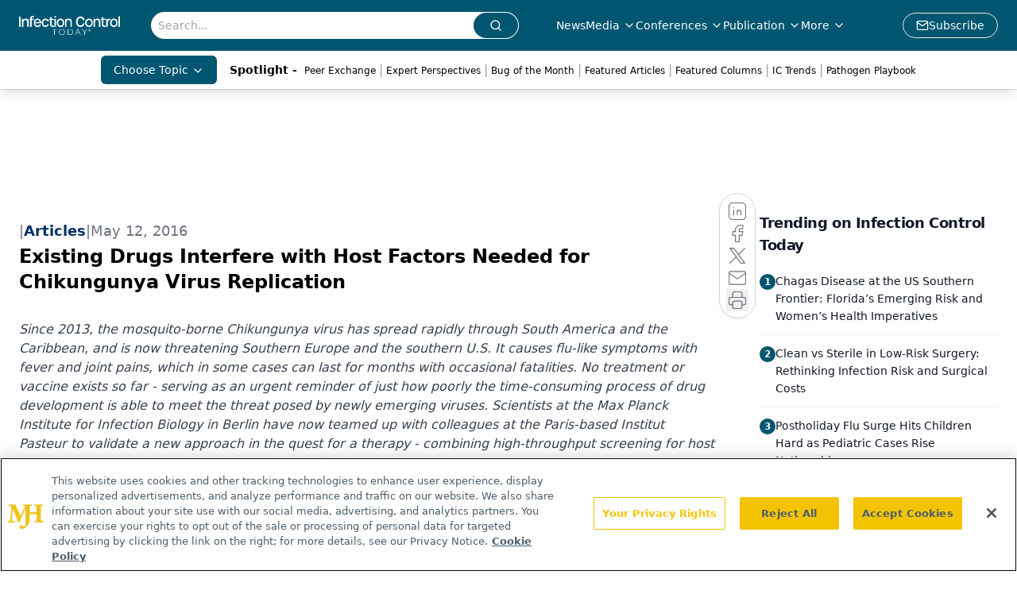

--- FILE ---
content_type: text/html; charset=utf-8
request_url: https://www.infectioncontroltoday.com/view/existing-drugs-interfere-host-factors-needed-chikungunya-virus-replication
body_size: 27776
content:
<!DOCTYPE html><html lang="en"> <head><link rel="prefetch" href="/logo.webp"><link rel="preconnect" href="https://www.googletagmanager.com"><link rel="preconnect" href="https://cdn.segment.com"><link rel="preconnect" href="https://www.lightboxcdn.com"><link rel="preconnect" href="https://cdn.cookielaw.org"><link rel="preconnect" href="https://pub.doubleverify.com"><link rel="preconnect" href="https://www.googletagservices.com"><link rel="dns-prefetch" href="https://cdn.jsdelivr.net"><link rel="preconnect" href="https://res.lassomarketing.io"><link rel="icon" href="/favicon.svg" type="image/svg+xml"><link rel="icon" href="/favicon.ico" sizes="any"><link rel="apple-touch-icon" href="/apple-touch-icon.png"><meta charset="UTF-8"><meta name="viewport" content="width=device-width, initial-scale=1.0"><title>Existing Drugs Interfere with Host Factors Needed for Chikungunya Virus Replication | Infection Control Today</title><link rel="canonical" href="https://www.infectioncontroltoday.com/view/existing-drugs-interfere-host-factors-needed-chikungunya-virus-replication"><meta name="description" content="Since 2013, the mosquito-borne Chikungunya virus has spread rapidly through South America and the Caribbean, and is now threatening Southern Europe and the southern U.S. It causes flu-like symptoms with fever and joint pains, which in some cases can last for months with occasional fatalities. No treatment or vaccine exists so far - serving as an urgent reminder of just how poorly the time-consuming process of drug development is able to meet the threat posed by newly emerging viruses. Scientists at the Max Planck Institute for Infection Biology in Berlin have now teamed up with colleagues at the Paris-based Institut Pasteur to validate a new approach in the quest for a therapy - combining high-throughput screening for host cell proteins without which the virus cannot replicate, with so-called 'drug repositioning', i.e. utilizing an existing drug for new indications. They identified two existing compounds that were effective against the virus in an animal model. Their findings not only bring a Chikungunya treatment within potential reach, but also provide the proof of principle that this approach can be rapidly successful for newly emerging infectious diseases."><meta name="robots" content="index, follow"><meta property="og:title" content="Existing Drugs Interfere with Host Factors Needed for Chikungunya Virus Replication | Infection Control Today"><meta property="og:type" content="website"><meta property="og:image" content="https://cdn.sanity.io/images/0vv8moc6/infenctioncontrol/0437f176c882b7e4d930fe6f6762df8a4950daa7-620x350.jpg"><meta property="og:url" content="https://www.infectioncontroltoday.com/view/existing-drugs-interfere-host-factors-needed-chikungunya-virus-replication"><meta property="og:image:url" content="https://cdn.sanity.io/images/0vv8moc6/infenctioncontrol/0437f176c882b7e4d930fe6f6762df8a4950daa7-620x350.jpg"><meta property="og:image:width" content="1200"><meta property="og:image:height" content="630"><meta property="og:image:alt" content="Existing Drugs Interfere with Host Factors Needed for Chikungunya Virus Replication | Infection Control Today"><meta property="article:published_time" content="2026-01-14T10:54:13.724Z"><meta property="article:modified_time" content="2026-01-14T10:54:13.724Z"><meta property="article:tag" content="Pathogens"><meta property="article:tag" content="Archive"><meta name="twitter:site" content="@infectioncontroltoday"><meta name="twitter:title" content="Existing Drugs Interfere with Host Factors Needed for Chikungunya Virus Replication | Infection Control Today"><meta name="twitter:image" content="https://cdn.sanity.io/images/0vv8moc6/infenctioncontrol/0437f176c882b7e4d930fe6f6762df8a4950daa7-620x350.jpg"><meta name="twitter:image:alt" content="Existing Drugs Interfere with Host Factors Needed for Chikungunya Virus Replication | Infection Control Today"><meta name="twitter:description" content="Since 2013, the mosquito-borne Chikungunya virus has spread rapidly through South America and the Caribbean, and is now threatening Southern Europe and the southern U.S. It causes flu-like symptoms with fever and joint pains, which in some cases can last for months with occasional fatalities. No treatment or vaccine exists so far - serving as an urgent reminder of just how poorly the time-consuming process of drug development is able to meet the threat posed by newly emerging viruses. Scientists at the Max Planck Institute for Infection Biology in Berlin have now teamed up with colleagues at the Paris-based Institut Pasteur to validate a new approach in the quest for a therapy - combining high-throughput screening for host cell proteins without which the virus cannot replicate, with so-called 'drug repositioning', i.e. utilizing an existing drug for new indications. They identified two existing compounds that were effective against the virus in an animal model. Their findings not only bring a Chikungunya treatment within potential reach, but also provide the proof of principle that this approach can be rapidly successful for newly emerging infectious diseases."><link rel="icon" href="/favicon.ico"><meta name="twitter:image" content="https://cdn.sanity.io/images/0vv8moc6/infenctioncontrol/0437f176c882b7e4d930fe6f6762df8a4950daa7-620x350.jpg"><meta name="twitter:title" content="Existing Drugs Interfere with Host Factors Needed for Chikungunya Virus Replication | Infection Control Today"><meta name="twitter:description" content="Since 2013, the mosquito-borne Chikungunya virus has spread rapidly through South America and the Caribbean, and is now threatening Southern Europe and the southern U.S. It causes flu-like symptoms with fever and joint pains, which in some cases can last for months with occasional fatalities. No treatment or vaccine exists so far - serving as an urgent reminder of just how poorly the time-consuming process of drug development is able to meet the threat posed by newly emerging viruses. Scientists at the Max Planck Institute for Infection Biology in Berlin have now teamed up with colleagues at the Paris-based Institut Pasteur to validate a new approach in the quest for a therapy - combining high-throughput screening for host cell proteins without which the virus cannot replicate, with so-called 'drug repositioning', i.e. utilizing an existing drug for new indications. They identified two existing compounds that were effective against the virus in an animal model. Their findings not only bring a Chikungunya treatment within potential reach, but also provide the proof of principle that this approach can be rapidly successful for newly emerging infectious diseases."><script type="application/ld+json">{"@context":"https://schema.org","@type":"NewsArticle","headline":"Existing Drugs Interfere with Host Factors Needed for Chikungunya Virus Replication","datePublished":"2016-05-12T15:33:00.000Z","dateModified":"2020-11-14T22:18:40.000Z","inLanguage":"en-US","image":{"@type":"ImageObject","url":"https://cdn.sanity.io/images/0vv8moc6/infenctioncontrol/0437f176c882b7e4d930fe6f6762df8a4950daa7-620x350.jpg","caption":"Existing Drugs Interfere with Host Factors Needed for Chikungunya Virus Replication","alternateName":"Existing Drugs Interfere with Host Factors Needed for Chikungunya Virus Replication"},"thumbnail":{"@type":"ImageObject","url":"https://cdn.sanity.io/images/0vv8moc6/infenctioncontrol/0437f176c882b7e4d930fe6f6762df8a4950daa7-620x350.jpg","caption":"Existing Drugs Interfere with Host Factors Needed for Chikungunya Virus Replication","alternateName":"Existing Drugs Interfere with Host Factors Needed for Chikungunya Virus Replication"},"publisher":{"@type":"Organization","name":"Infection Control Today","logo":{"@type":"ImageObject","url":"https://www.infectioncontroltoday.com/logo.webp"}},"keywords":"Pathogens, Archive","articleBody":"The Chikungunya virus is highlighted in yellow. Courtesy of Pasteur Institute/T. Couderc and M. Lecuit\n \nSince 2013, the mosquito-borne Chikungunya virus has spread rapidly through South America and the Caribbean, and is now threatening Southern Europe and the southern U.S. It causes flu-like symptoms with fever and joint pains, which in some cases can last for months with occasional fatalities. No treatment or vaccine exists so far - serving as an urgent reminder of just how poorly the time-consuming process of drug development is able to meet the threat posed by newly emerging viruses. Scientists at the Max Planck Institute for Infection Biology in Berlin have now teamed up with colleagues at the Paris-based Institut Pasteur to validate a new approach in the quest for a therapy - combining high-throughput screening for host cell proteins without which the virus cannot replicate, with so-called &apos;drug repositioning&apos;, i.e. utilizing an existing drug for new indications. They identified two existing compounds that were effective against the virus in an animal model. Their findings not only bring a Chikungunya treatment within potential reach, but also provide the proof of principle that this approach can be rapidly successful for newly emerging infectious diseases.\nThe recent Ebola and Zika outbreaks have highlighted how quickly new epidemics can spread in the age of global travel and how helpless modern medicine still is when faced with infectious diseases for which no treatment has been generated. A case in point is Chikungunya fever, which has caused a rising epidemic since it first spread to the Caribbean and Latin America, with more than a million reported cases, and is now poised to spread into the U.S. While the symptoms are frequently mild, some patients experience crippling arthritic pain that can last for years.\nStandard drug development procedures are both expensive and time consuming and the success rates are low. However, emerging epidemics require fast reaction. Professor Thomas F. Meyer with his group at the Max Planck Institute for Infection Biology have now pioneered a new strategy to achieve faster success: In a first step the overall requirement of host factors involved in the infection are identified and then, in a second phase, known drugs effective against the identified host factors are used to block the infection. This rational drug-repositioning strategy could speed up the development process dramatically and allow fast proof of concept.\nThe principle behind the rational drug-repositioning strategy is the emerging concept that all pathogens depend on proteins produced by the host cell in order to replicate successfully. The challenge lies in the identification of such critical host cell targets. The team found more than 100 host proteins to be required by Chikungunya, by using a robotic system at the Max Planck Institute for Infection Biology to knock out each human gene in turn, before infecting the cells with the virus and analysing how well it was able to replicate. Together with the Marc Lecuit&apos;s group at Institut Pasteur, who are leading experts on the disease, and collaborators at the Steinbeis Innovation Center and the Charité in Berlin, the University of München and the Institute of Technology in Tartu, Estonia, they next searched for established compounds known to target the most promising host factors before testing them in vitro and in animal models of Chikungunya infection. This process resulted in two drugs, one of them an already widely used antipsychotic, which exhibit therapeutic activity in mice at safe doses, especially when used in combination. Further studies are now required to develop an optimized clinical therapy.\nExcitingly, the results also revealed another potential benefit: &apos;When we compared the requirement for every human gene in multiple unrelated viruses&apos; explains Dr Alexander Karlas, a leading virologist at MPIIB. &apos;We found that several of the host proteins required by the Chikungunya virus are also required by several other, unrelated viruses as well.&apos; This potentially opens up a path for developing a range of broadly acting antivirals - which may give a much-needed boost in the battle against emerging viruses.\nReference: Karlas A, et al. A human genome-wide loss-of-function screen identifies effective chikungunya antiviral drugs. Nature Communications; 12 May, 2016 (DOI: 10.1038/ncomms11320) \nSource: Max-Planck-Gesellschaft","description":"Since 2013, the mosquito-borne Chikungunya virus has spread rapidly through South America and the Caribbean, and is now threatening Southern Europe and the southern U.S. It causes flu-like symptoms with fever and joint pains, which in some cases can last for months with occasional fatalities. No treatment or vaccine exists so far - serving as an urgent reminder of just how poorly the time-consuming process of drug development is able to meet the threat posed by newly emerging viruses. Scientists at the Max Planck Institute for Infection Biology in Berlin have now teamed up with colleagues at the Paris-based Institut Pasteur to validate a new approach in the quest for a therapy - combining high-throughput screening for host cell proteins without which the virus cannot replicate, with so-called &apos;drug repositioning&apos;, i.e. utilizing an existing drug for new indications. They identified two existing compounds that were effective against the virus in an animal model. Their findings not only bring a Chikungunya treatment within potential reach, but also provide the proof of principle that this approach can be rapidly successful for newly emerging infectious diseases."}</script><script type="application/ld+json">{"@context":"https://schema.org","@type":"Organization","contactPoint":{"@type":"ContactPoint","availableLanguage":["English"]},"name":"Infection Control Today – HAIs, Infection Prevention, and Safety News","alternateName":"Infection Control Today","description":"Infection Control Today serves infection control, facility, and C-suite leaders with strategies on HAIs, patient care, safety, and quality outcomes","email":"MJHINFO@MJHLIFESCIENCES.com​","telephone":"609-716-7777","sameAs":["https://www.facebook.com/VIRGO.InfectionControlToday/","https://twitter.com/ict_magazine","https://www.linkedin.com/company/infection-control-today%C2%AE","/rss.xml"],"address":{"@type":"PostalAddress","streetAddress":"259 Prospect Plains Rd, Bldg H","addressLocality":"Monroe","addressRegion":"New Jersey","postalCode":"08831","addressCountry":"United States of America"},"foundingDate":"1998-12-02","founder":{"@type":"Person","name":"MJH Life Sciences"},"employees":[{"@type":"Person","name":"Silas Inman"},{"@type":"Person","name":"Christopher Mazzolini"},{"@type":"Person","name":"Tori Whitacre Martonicz"}]}</script><script async src="https://cdn.jsdelivr.net/npm/@segment/analytics-consent-wrapper-onetrust@latest/dist/umd/analytics-onetrust.umd.js"></script>
 <script>
  window.dataLayer = window.dataLayer || [];
  function gtag(){dataLayer.push(arguments);}
  gtag('set' , 'developer_id.dYWJhMj', true);
  gtag('consent', 'default', {
      ad_storage: 'denied',
      analytics_storage: 'denied',
      functionality_storage: 'denied',
      personalization_storage: 'denied',
      security_storage: 'granted',
      ad_user_data: 'denied',
      ad_personalization: 'denied',
      region: [
        'AT',
        'BE',
        'BG',
        'HR',
        'CY',
        'CZ',
        'DK',
        'EE',
        'FI',
        'FR',
        'DE',
        'EL',
        'HU',
        'IE',
        'IT',
        'LV',
        'LT',
        'LU',
        'MT',
        'NL',
        'PL',
        'PT',
        'RO',
        'SK',
        'SI',
        'ES',
        'SE',
        'GB',
        'US-CA',
      ],
    });
    gtag('consent', 'default', {
      ad_storage: 'granted',
      analytics_storage: 'granted',
      functionality_storage: 'granted',
      personalization_storage: 'granted',
      security_storage: 'granted',
      ad_user_data: 'granted',
      ad_personalization: 'granted',
    });
    </script>
    <script src="https://cdn.cookielaw.org/scripttemplates/otSDKStub.js" type="text/javascript" charset="UTF-8" data-domain-script="0194ff9c-996e-7aa6-a311-30a224992362"></script>
    <script type="text/javascript">function OptanonWrapper() {}</script>
    <script async type="text/plain" class="optanon-category-C0001" src="https://www.lightboxcdn.com/static/lightbox_mjh.js"></script>
  <script async type="text/plain" class="optanon-category-C0004" src="https://res.lassomarketing.io/scripts/lasso-imp-id-min.js"></script> 
   <script async type="text/javascript">
      !function(){var analytics=window.analytics=window.analytics||[];if(!analytics.initialize)if(analytics.invoked)window.console&&console.error&&console.error("Segment snippet included twice.");else{analytics.invoked=!0;analytics.methods=["trackSubmit","trackClick","trackLink","trackForm","pageview","identify","reset","group","track","ready","alias","debug","page","once","off","on","addSourceMiddleware","addIntegrationMiddleware","setAnonymousId","addDestinationMiddleware"];analytics.factory=function(e){return function(){var t=Array.prototype.slice.call(arguments);t.unshift(e);analytics.push(t);return analytics}};for(var e=0;e<analytics.methods.length;e++){var key=analytics.methods[e];analytics[key]=analytics.factory(key)}analytics.load=function(key,e){var t=document.createElement("script");t.type="text/javascript";t.async=!0;t.src="https://cdn.segment.com/analytics.js/v1/" + key + "/analytics.min.js";var n=document.getElementsByTagName("script")[0];n.parentNode.insertBefore(t,n);analytics._loadOptions=e};analytics.SNIPPET_VERSION="4.13.1";
      //check lasso , if lassoImpID doesnt exist try again in 1.25 seconds
      function checkLasso() {
        if (typeof lassoImpID !== 'undefined') {
          window.LassoImpressionID = lassoImpID();
          withOneTrust(analytics).load('BBbKMoOjmhsxPnbd2nO6osz3zq67DzuN');
          analytics.page({
            'LassoImpressionID': window.LassoImpressionID
          });
        } else {
          setTimeout(checkLasso, 1000);
        }
      }
          checkLasso();
            }}();
    </script><script class="optanon-category-C0001" type="text/plain" async src="https://one.infectioncontroltoday.com/tagmanager/scripts/one.js"></script><script async type="text/javascript" src="https://one.infectioncontroltoday.com/tagmanager/scripts/one.js"></script><script type="text/javascript" src="https://www.googletagservices.com/tag/js/gpt.js"></script><script async src="https://pub.doubleverify.com/dvtag/20083417/DV1815449/pub.js"></script><script type="text/javascript">
            window.onDvtagReady = function (callback, timeout = 750) { 
            window.dvtag = window.dvtag || {} 
            dvtag.cmd = dvtag.cmd || [] 
            const opt = { callback, timeout, timestamp: new Date().getTime() } 
            dvtag.cmd.push(function () { dvtag.queueAdRequest(opt) }) 
            setTimeout(function () { 
            const cb = opt.callback 
            opt.callback = null 
            if (cb) cb() 
            }, timeout) 
            } 
     </script><script>(function(){const gtmID = "59XRHWR";

        (function (w, d, s, l, i) {
          w[l] = w[l] || [];
          w[l].push({ 'gtm.start': new Date().getTime(), event: 'gtm.js' });
          var f = d.getElementsByTagName(s)[0],
            j = d.createElement(s),
            dl = l != 'dataLayer' ? '&l=' + l : '';
          j.async = true;
          j.src = 'https://www.googletagmanager.com/gtm.js?id=' + i + dl;
          f.parentNode.insertBefore(j, f);
        })(window, document, 'script', 'dataLayer', 'GTM-' + gtmID);
      })();</script><!-- <ClientRouter  /> --><link rel="stylesheet" href="/_astro/_slug_.L7XmPPwB.css">
<link rel="stylesheet" href="/_astro/_slug_.D6jDBXML.css"><script type="module" src="/_astro/page.V2R8AmkL.js"></script></head> <body> <style>astro-island,astro-slot,astro-static-slot{display:contents}</style><script>(()=>{var e=async t=>{await(await t())()};(self.Astro||(self.Astro={})).load=e;window.dispatchEvent(new Event("astro:load"));})();</script><script>(()=>{var A=Object.defineProperty;var g=(i,o,a)=>o in i?A(i,o,{enumerable:!0,configurable:!0,writable:!0,value:a}):i[o]=a;var d=(i,o,a)=>g(i,typeof o!="symbol"?o+"":o,a);{let i={0:t=>m(t),1:t=>a(t),2:t=>new RegExp(t),3:t=>new Date(t),4:t=>new Map(a(t)),5:t=>new Set(a(t)),6:t=>BigInt(t),7:t=>new URL(t),8:t=>new Uint8Array(t),9:t=>new Uint16Array(t),10:t=>new Uint32Array(t),11:t=>1/0*t},o=t=>{let[l,e]=t;return l in i?i[l](e):void 0},a=t=>t.map(o),m=t=>typeof t!="object"||t===null?t:Object.fromEntries(Object.entries(t).map(([l,e])=>[l,o(e)]));class y extends HTMLElement{constructor(){super(...arguments);d(this,"Component");d(this,"hydrator");d(this,"hydrate",async()=>{var b;if(!this.hydrator||!this.isConnected)return;let e=(b=this.parentElement)==null?void 0:b.closest("astro-island[ssr]");if(e){e.addEventListener("astro:hydrate",this.hydrate,{once:!0});return}let c=this.querySelectorAll("astro-slot"),n={},h=this.querySelectorAll("template[data-astro-template]");for(let r of h){let s=r.closest(this.tagName);s!=null&&s.isSameNode(this)&&(n[r.getAttribute("data-astro-template")||"default"]=r.innerHTML,r.remove())}for(let r of c){let s=r.closest(this.tagName);s!=null&&s.isSameNode(this)&&(n[r.getAttribute("name")||"default"]=r.innerHTML)}let p;try{p=this.hasAttribute("props")?m(JSON.parse(this.getAttribute("props"))):{}}catch(r){let s=this.getAttribute("component-url")||"<unknown>",v=this.getAttribute("component-export");throw v&&(s+=` (export ${v})`),console.error(`[hydrate] Error parsing props for component ${s}`,this.getAttribute("props"),r),r}let u;await this.hydrator(this)(this.Component,p,n,{client:this.getAttribute("client")}),this.removeAttribute("ssr"),this.dispatchEvent(new CustomEvent("astro:hydrate"))});d(this,"unmount",()=>{this.isConnected||this.dispatchEvent(new CustomEvent("astro:unmount"))})}disconnectedCallback(){document.removeEventListener("astro:after-swap",this.unmount),document.addEventListener("astro:after-swap",this.unmount,{once:!0})}connectedCallback(){if(!this.hasAttribute("await-children")||document.readyState==="interactive"||document.readyState==="complete")this.childrenConnectedCallback();else{let e=()=>{document.removeEventListener("DOMContentLoaded",e),c.disconnect(),this.childrenConnectedCallback()},c=new MutationObserver(()=>{var n;((n=this.lastChild)==null?void 0:n.nodeType)===Node.COMMENT_NODE&&this.lastChild.nodeValue==="astro:end"&&(this.lastChild.remove(),e())});c.observe(this,{childList:!0}),document.addEventListener("DOMContentLoaded",e)}}async childrenConnectedCallback(){let e=this.getAttribute("before-hydration-url");e&&await import(e),this.start()}async start(){let e=JSON.parse(this.getAttribute("opts")),c=this.getAttribute("client");if(Astro[c]===void 0){window.addEventListener(`astro:${c}`,()=>this.start(),{once:!0});return}try{await Astro[c](async()=>{let n=this.getAttribute("renderer-url"),[h,{default:p}]=await Promise.all([import(this.getAttribute("component-url")),n?import(n):()=>()=>{}]),u=this.getAttribute("component-export")||"default";if(!u.includes("."))this.Component=h[u];else{this.Component=h;for(let f of u.split("."))this.Component=this.Component[f]}return this.hydrator=p,this.hydrate},e,this)}catch(n){console.error(`[astro-island] Error hydrating ${this.getAttribute("component-url")}`,n)}}attributeChangedCallback(){this.hydrate()}}d(y,"observedAttributes",["props"]),customElements.get("astro-island")||customElements.define("astro-island",y)}})();</script><astro-island uid="15n9ul" prefix="r7" component-url="/_astro/atoms.Ch89ewdX.js" component-export="SanityClient" renderer-url="/_astro/client.4AZqD4Tw.js" props="{&quot;config&quot;:[0,{&quot;dataset&quot;:[0,&quot;infenctioncontrol&quot;],&quot;projectId&quot;:[0,&quot;0vv8moc6&quot;],&quot;useCdn&quot;:[0,true],&quot;token&quot;:[0,&quot;skIjFEmlzBmyZpjK8Zc1FQwpwi0Bv3wVI0WhSPJfe5wEiXkmkb3Rq7h5T1WLyvXaJAhM7sOBa2vXBRGxShTPYsvCpTSYuIFBEZnhapLqKMkXyRyxCYjZQYbPv4Zbdn7UMjfKcTbCwat1s1GKaDhqbiwIffPYLGtrK4hT6V3Xq32NfzOzScjn&quot;]}]}" ssr client="load" opts="{&quot;name&quot;:&quot;SanityClient&quot;,&quot;value&quot;:true}"></astro-island>  <!-- <VisualEditing enabled={visualEditingEnabled} zIndex={1000} /> --> <script>(()=>{var e=async t=>{await(await t())()};(self.Astro||(self.Astro={})).only=e;window.dispatchEvent(new Event("astro:only"));})();</script><astro-island uid="Z1OLGVL" component-url="/_astro/index.qum6FzgI.js" component-export="default" renderer-url="/_astro/client.4AZqD4Tw.js" props="{&quot;settings&quot;:[0,{&quot;siteConfig&quot;:[0,{&quot;sanityClientConfig&quot;:[0,{&quot;dataset&quot;:[0,&quot;infenctioncontrol&quot;],&quot;projectId&quot;:[0,&quot;0vv8moc6&quot;],&quot;useCdn&quot;:[0,true],&quot;token&quot;:[0,&quot;skIjFEmlzBmyZpjK8Zc1FQwpwi0Bv3wVI0WhSPJfe5wEiXkmkb3Rq7h5T1WLyvXaJAhM7sOBa2vXBRGxShTPYsvCpTSYuIFBEZnhapLqKMkXyRyxCYjZQYbPv4Zbdn7UMjfKcTbCwat1s1GKaDhqbiwIffPYLGtrK4hT6V3Xq32NfzOzScjn&quot;]}],&quot;gtmID&quot;:[0,&quot;59XRHWR&quot;],&quot;title&quot;:[0,&quot;Infection Control Today&quot;],&quot;liveDomain&quot;:[0,&quot;www.infectioncontroltoday.com&quot;],&quot;logo&quot;:[0,&quot;/logo.webp&quot;],&quot;white_logo&quot;:[0,&quot;/logo.webp&quot;],&quot;megaMenuTaxName&quot;:[0,&quot;topic&quot;],&quot;twitter&quot;:[0,&quot;@infectioncontroltoday&quot;],&quot;onejs&quot;:[0,&quot;https://one.infectioncontroltoday.com/tagmanager/scripts/one.js&quot;],&quot;sharingImageUrl&quot;:[0,&quot;https://www.infectioncontroltoday.com/logo.webp&quot;],&quot;oneTrustId&quot;:[0,&quot;0194ff9c-996e-7aa6-a311-30a224992362&quot;],&quot;subscribe&quot;:[0,{&quot;href&quot;:[0,&quot;/newsletter&quot;],&quot;text&quot;:[0,&quot;Stay prepared and protected with Infection Control Today&amp;apos;s newsletter, delivering essential updates, best practices, and expert insights for infection preventionists.&quot;]}],&quot;customSpecialtyText&quot;:[0,&quot;Choose Topic&quot;],&quot;subFooterLinks&quot;:[1,[[0,{&quot;url&quot;:[0,&quot;/&quot;],&quot;title&quot;:[0,&quot;Home&quot;]}],[0,{&quot;url&quot;:[0,&quot;/about-us&quot;],&quot;title&quot;:[0,&quot;About Us&quot;]}],[0,{&quot;url&quot;:[0,&quot;/news&quot;],&quot;title&quot;:[0,&quot;News&quot;]}],[0,{&quot;url&quot;:[0,&quot;/contact-us&quot;],&quot;title&quot;:[0,&quot;Contact Us&quot;]}]]]}],&quot;styleConfig&quot;:[0,{&quot;navigation&quot;:[0,5],&quot;footer&quot;:[0,1],&quot;featureDeck&quot;:[0,1],&quot;featureSlider&quot;:[0,1]}],&quot;adConfig&quot;:[0,{&quot;networkID&quot;:[0,&quot;4688&quot;],&quot;adUnit&quot;:[0,&quot;infectioncontroltoday&quot;]}],&quot;pageConfig&quot;:[0,{&quot;publicationName&quot;:[0,&quot;Infection Control Today&quot;],&quot;publicationUrl&quot;:[0,&quot;journals&quot;],&quot;authorUrl&quot;:[0,&quot;authors&quot;],&quot;cmeUrl&quot;:[0,&quot;continuing-education&quot;]}],&quot;sanityConfig&quot;:[0,{&quot;taxonomy&quot;:[0,{&quot;news&quot;:[0,&quot;ict_taxonomy_50812_news&quot;],&quot;conference&quot;:[0,&quot;5acaf20a-70ba-4df7-b2b8-daea881b949b&quot;],&quot;clinical&quot;:[0,&quot;ict_taxonomy_53588_topic&quot;]}],&quot;docGroup&quot;:[0,{&quot;conference&quot;:[0,&quot;3796635a-936b-45ca-a7fe-98380b9e0070&quot;]}],&quot;contentCategory&quot;:[0,{&quot;articles&quot;:[0,&quot;8bdaa7fc-960a-4b57-b076-75fdce3741bb&quot;],&quot;videos&quot;:[0,&quot;42000fd0-0d05-4832-9f2c-62c21079b76c&quot;],&quot;podcasts&quot;:[0,&quot;93d57b69-2d72-45fe-8b8a-d18e7e7e5f20&quot;]}]}],&quot;customPageTypes&quot;:[1,[]],&quot;gateEnabled&quot;:[0,&quot;modal&quot;],&quot;sMaxAge&quot;:[0,300],&quot;staleWhileRevalidate&quot;:[0,329],&quot;useNewWelcomeAd&quot;:[0,true],&quot;welcomeAds&quot;:[0,{&quot;slotId&quot;:[0,&quot;welcome-ad&quot;],&quot;adUnit&quot;:[0,&quot;infectioncontroltoday&quot;],&quot;networkID&quot;:[0,&quot;4688&quot;],&quot;position&quot;:[0,&quot;welcome&quot;],&quot;className&quot;:[0,&quot;AD2x2&quot;],&quot;sizes&quot;:[1,[[1,[[0,640],[0,480]]],[1,[[0,1920],[0,1080]]],[1,[[0,1080],[0,1920]]]]]}],&quot;allowedDomains&quot;:[1,[[0,&quot;ce.dvm360.com&quot;],[0,&quot;www.pharmacytimes.org&quot;],[0,&quot;www.gotoper.com&quot;]]]}],&quot;targeting&quot;:[0,{&quot;content_placement&quot;:[1,[[0,&quot;news&quot;]]],&quot;document_url&quot;:[1,[[0,&quot;existing-drugs-interfere-host-factors-needed-chikungunya-virus-replication&quot;]]],&quot;document_group&quot;:[1,[]],&quot;content_group&quot;:[1,[]],&quot;rootDocumentGroup&quot;:[1,[]],&quot;issue_url&quot;:[1,[]],&quot;publication_url&quot;:[1,[]],&quot;tags&quot;:[1,[[0,&quot;Pathogens&quot;],[0,&quot;Archive&quot;]]],&quot;hostname&quot;:[0,&quot;www.infectioncontroltoday.com&quot;],&quot;adLayer&quot;:[0,{&quot;adSlotSelection&quot;:[1,[]]}]}],&quot;gateData&quot;:[0,{}]}" ssr client="only" opts="{&quot;name&quot;:&quot;ADWelcome&quot;,&quot;value&quot;:true}"></astro-island> <astro-island uid="ZTdXs2" prefix="r32" component-url="/_astro/ADFloatingFooter.BD49CBHT.js" component-export="default" renderer-url="/_astro/client.4AZqD4Tw.js" props="{&quot;networkID&quot;:[0,&quot;4688&quot;],&quot;adUnit&quot;:[0,&quot;infectioncontroltoday&quot;],&quot;targeting&quot;:[0,{&quot;content_placement&quot;:[1,[[0,&quot;news&quot;]]],&quot;document_url&quot;:[1,[[0,&quot;existing-drugs-interfere-host-factors-needed-chikungunya-virus-replication&quot;]]],&quot;document_group&quot;:[1,[]],&quot;content_group&quot;:[1,[]],&quot;rootDocumentGroup&quot;:[1,[]],&quot;issue_url&quot;:[1,[]],&quot;publication_url&quot;:[1,[]],&quot;tags&quot;:[1,[[0,&quot;Pathogens&quot;],[0,&quot;Archive&quot;]]],&quot;hostname&quot;:[0,&quot;www.infectioncontroltoday.com&quot;],&quot;adLayer&quot;:[0,{&quot;adSlotSelection&quot;:[1,[]]}]}]}" ssr client="load" opts="{&quot;name&quot;:&quot;ADFloatingFooter&quot;,&quot;value&quot;:true}"></astro-island>      <astro-island uid="Z2menMi" prefix="r33" component-url="/_astro/ui.cZb-a-7l.js" component-export="N5" renderer-url="/_astro/client.4AZqD4Tw.js" props="{&quot;data&quot;:[0,{&quot;logoImage&quot;:[0,&quot;/logo.webp&quot;],&quot;mainLinks&quot;:[1,[[0,{&quot;_createdAt&quot;:[0,&quot;2020-04-16T14:32:32Z&quot;],&quot;_id&quot;:[0,&quot;1003eb51-ee14-4679-b86f-e79a200552a9&quot;],&quot;_rev&quot;:[0,&quot;DSj8JiEC0Kc2JNGcsEkNFL&quot;],&quot;_type&quot;:[0,&quot;mainNavigation&quot;],&quot;_updatedAt&quot;:[0,&quot;2020-04-16T14:32:32Z&quot;],&quot;is_active&quot;:[0,true],&quot;name&quot;:[0,&quot;News&quot;],&quot;navParent&quot;:[0,null],&quot;sortOrder&quot;:[0,1],&quot;subQuery&quot;:[1,[]],&quot;url&quot;:[0,&quot;/news&quot;]}],[0,{&quot;_createdAt&quot;:[0,&quot;2020-04-16T14:33:11Z&quot;],&quot;_id&quot;:[0,&quot;7fd37bb3-4ce5-433e-81ab-4e7a6ce09d3f&quot;],&quot;_rev&quot;:[0,&quot;DSj8JiEC0Kc2JNGcsEkNFL&quot;],&quot;_type&quot;:[0,&quot;mainNavigation&quot;],&quot;_updatedAt&quot;:[0,&quot;2020-04-16T14:33:11Z&quot;],&quot;is_active&quot;:[0,true],&quot;name&quot;:[0,&quot;Media&quot;],&quot;navParent&quot;:[0,null],&quot;sortOrder&quot;:[0,2],&quot;subQuery&quot;:[1,[[0,{&quot;_createdAt&quot;:[0,&quot;2022-12-19T22:34:59Z&quot;],&quot;_id&quot;:[0,&quot;b39ca053-4b89-4924-86ea-2fd343c1245f&quot;],&quot;_rev&quot;:[0,&quot;5JXChRWe9ltMSvmeCbkm3P&quot;],&quot;_type&quot;:[0,&quot;mainNavigation&quot;],&quot;_updatedAt&quot;:[0,&quot;2022-12-19T22:36:12Z&quot;],&quot;children&quot;:[1,[]],&quot;is_active&quot;:[0,true],&quot;name&quot;:[0,&quot;ICView&quot;],&quot;navParent&quot;:[0,{&quot;_ref&quot;:[0,&quot;7fd37bb3-4ce5-433e-81ab-4e7a6ce09d3f&quot;],&quot;_type&quot;:[0,&quot;reference&quot;]}],&quot;sortOrder&quot;:[0,1],&quot;url&quot;:[0,&quot;/ic-view&quot;]}],[0,{&quot;_createdAt&quot;:[0,&quot;2023-09-07T13:41:05Z&quot;],&quot;_id&quot;:[0,&quot;4aa66500-97c0-45df-8282-ee43d494e38a&quot;],&quot;_rev&quot;:[0,&quot;SuWTg7v7esXGmfAnluBNNT&quot;],&quot;_type&quot;:[0,&quot;mainNavigation&quot;],&quot;_updatedAt&quot;:[0,&quot;2023-09-07T13:41:56Z&quot;],&quot;children&quot;:[1,[]],&quot;is_active&quot;:[0,true],&quot;name&quot;:[0,&quot;Expert Perspectives&quot;],&quot;navParent&quot;:[0,{&quot;_ref&quot;:[0,&quot;7fd37bb3-4ce5-433e-81ab-4e7a6ce09d3f&quot;],&quot;_type&quot;:[0,&quot;reference&quot;]}],&quot;sortOrder&quot;:[0,2],&quot;url&quot;:[0,&quot;/expert-perspectives&quot;]}],[0,{&quot;_createdAt&quot;:[0,&quot;2020-05-26T12:35:31Z&quot;],&quot;_id&quot;:[0,&quot;a5fc4e1b-9dec-4896-8350-f4bf6d0cb91b&quot;],&quot;_rev&quot;:[0,&quot;Mq1JwZJ2xi03hwqICrWfuF&quot;],&quot;_type&quot;:[0,&quot;mainNavigation&quot;],&quot;_updatedAt&quot;:[0,&quot;2021-07-29T14:49:03Z&quot;],&quot;blank&quot;:[0,true],&quot;children&quot;:[1,[]],&quot;is_active&quot;:[0,true],&quot;name&quot;:[0,&quot;Medical World News&quot;],&quot;navParent&quot;:[0,{&quot;_ref&quot;:[0,&quot;7fd37bb3-4ce5-433e-81ab-4e7a6ce09d3f&quot;],&quot;_type&quot;:[0,&quot;reference&quot;]}],&quot;url&quot;:[0,&quot;https://www.medicalworldnews.com/&quot;]}],[0,{&quot;_createdAt&quot;:[0,&quot;2025-05-28T16:56:25Z&quot;],&quot;_id&quot;:[0,&quot;90365796-bb76-4c71-afea-455367e6b167&quot;],&quot;_rev&quot;:[0,&quot;dPAApcJZEvZfzFCTKTDKLe&quot;],&quot;_type&quot;:[0,&quot;mainNavigation&quot;],&quot;_updatedAt&quot;:[0,&quot;2025-05-28T16:56:55Z&quot;],&quot;blank&quot;:[0,true],&quot;children&quot;:[1,[]],&quot;is_active&quot;:[0,true],&quot;name&quot;:[0,&quot;Pathogen Playbook&quot;],&quot;navParent&quot;:[0,{&quot;_ref&quot;:[0,&quot;7fd37bb3-4ce5-433e-81ab-4e7a6ce09d3f&quot;],&quot;_type&quot;:[0,&quot;reference&quot;]}],&quot;url&quot;:[0,&quot;/pathogen-playbook?page=1&quot;]}],[0,{&quot;_createdAt&quot;:[0,&quot;2025-10-16T18:07:44Z&quot;],&quot;_id&quot;:[0,&quot;53852e4e-311d-4af0-b39e-8df4d961ed3d&quot;],&quot;_rev&quot;:[0,&quot;Sj0Xul44GrxyX70TXd8ye2&quot;],&quot;_type&quot;:[0,&quot;mainNavigation&quot;],&quot;_updatedAt&quot;:[0,&quot;2025-10-16T18:08:00Z&quot;],&quot;children&quot;:[1,[]],&quot;is_active&quot;:[0,true],&quot;name&quot;:[0,&quot;Peer Exchange&quot;],&quot;navParent&quot;:[0,{&quot;_ref&quot;:[0,&quot;7fd37bb3-4ce5-433e-81ab-4e7a6ce09d3f&quot;],&quot;_type&quot;:[0,&quot;reference&quot;]}],&quot;url&quot;:[0,&quot;/peer-exchange?page=1&quot;]}],[0,{&quot;_createdAt&quot;:[0,&quot;2020-04-16T14:34:09Z&quot;],&quot;_id&quot;:[0,&quot;2572305f-9a0f-4a4b-b145-9e47450337f1&quot;],&quot;_rev&quot;:[0,&quot;DSj8JiEC0Kc2JNGcsEloyB&quot;],&quot;_type&quot;:[0,&quot;mainNavigation&quot;],&quot;_updatedAt&quot;:[0,&quot;2020-06-22T03:46:19Z&quot;],&quot;children&quot;:[1,[]],&quot;is_active&quot;:[0,true],&quot;name&quot;:[0,&quot;Videos&quot;],&quot;navParent&quot;:[0,{&quot;_ref&quot;:[0,&quot;7fd37bb3-4ce5-433e-81ab-4e7a6ce09d3f&quot;],&quot;_type&quot;:[0,&quot;reference&quot;]}],&quot;url&quot;:[0,&quot;/videos&quot;]}],[0,{&quot;_createdAt&quot;:[0,&quot;2020-05-14T13:16:37Z&quot;],&quot;_id&quot;:[0,&quot;794eb9bf-57bb-4850-ac64-a65d990933f9&quot;],&quot;_rev&quot;:[0,&quot;DSj8JiEC0Kc2JNGcsEloyB&quot;],&quot;_type&quot;:[0,&quot;mainNavigation&quot;],&quot;_updatedAt&quot;:[0,&quot;2020-06-22T03:46:19Z&quot;],&quot;children&quot;:[1,[]],&quot;is_active&quot;:[0,true],&quot;name&quot;:[0,&quot;Webinars&quot;],&quot;navParent&quot;:[0,{&quot;_ref&quot;:[0,&quot;7fd37bb3-4ce5-433e-81ab-4e7a6ce09d3f&quot;],&quot;_type&quot;:[0,&quot;reference&quot;]}],&quot;url&quot;:[0,&quot;/webinars&quot;]}]]],&quot;url&quot;:[0,&quot;/media&quot;]}],[0,{&quot;_createdAt&quot;:[0,&quot;2020-10-19T15:42:15Z&quot;],&quot;_id&quot;:[0,&quot;96fadb6f-394c-429f-afd5-5e2b175f50f6&quot;],&quot;_rev&quot;:[0,&quot;HaoMN78Yfy9uEhWDNiyFxm&quot;],&quot;_type&quot;:[0,&quot;mainNavigation&quot;],&quot;_updatedAt&quot;:[0,&quot;2024-03-26T18:49:22Z&quot;],&quot;is_active&quot;:[0,true],&quot;name&quot;:[0,&quot;Conferences&quot;],&quot;navParent&quot;:[0,null],&quot;sortOrder&quot;:[0,3],&quot;subQuery&quot;:[1,[[0,{&quot;_createdAt&quot;:[0,&quot;2024-03-26T19:05:42Z&quot;],&quot;_id&quot;:[0,&quot;0ba92e77-0f21-45c7-9d03-3b044bf1f933&quot;],&quot;_rev&quot;:[0,&quot;5yzm94yWJ2GaxhCnZi4pO2&quot;],&quot;_type&quot;:[0,&quot;mainNavigation&quot;],&quot;_updatedAt&quot;:[0,&quot;2024-10-29T16:17:11Z&quot;],&quot;children&quot;:[1,[]],&quot;is_active&quot;:[0,true],&quot;name&quot;:[0,&quot;Conference Coverage&quot;],&quot;navParent&quot;:[0,{&quot;_ref&quot;:[0,&quot;96fadb6f-394c-429f-afd5-5e2b175f50f6&quot;],&quot;_type&quot;:[0,&quot;reference&quot;]}],&quot;sortOrder&quot;:[0,1],&quot;url&quot;:[0,&quot;/latest-conference&quot;]}],[0,{&quot;_createdAt&quot;:[0,&quot;2024-03-26T18:48:42Z&quot;],&quot;_id&quot;:[0,&quot;282e40d3-8030-44b9-922c-289cb052d9f0&quot;],&quot;_rev&quot;:[0,&quot;5yzm94yWJ2GaxhCnZi4u4r&quot;],&quot;_type&quot;:[0,&quot;mainNavigation&quot;],&quot;_updatedAt&quot;:[0,&quot;2024-10-29T16:17:22Z&quot;],&quot;children&quot;:[1,[]],&quot;is_active&quot;:[0,true],&quot;name&quot;:[0,&quot;Conference Listing&quot;],&quot;navParent&quot;:[0,{&quot;_ref&quot;:[0,&quot;96fadb6f-394c-429f-afd5-5e2b175f50f6&quot;],&quot;_type&quot;:[0,&quot;reference&quot;]}],&quot;sortOrder&quot;:[0,2],&quot;url&quot;:[0,&quot;/conference&quot;]}],[0,{&quot;_createdAt&quot;:[0,&quot;2024-10-29T15:52:33Z&quot;],&quot;_id&quot;:[0,&quot;b7ae369f-60c0-4b5c-a987-b006dea899cd&quot;],&quot;_rev&quot;:[0,&quot;AvPcq0m43ez7sEdzRESglO&quot;],&quot;_type&quot;:[0,&quot;mainNavigation&quot;],&quot;_updatedAt&quot;:[0,&quot;2024-10-29T16:06:29Z&quot;],&quot;children&quot;:[1,[]],&quot;is_active&quot;:[0,true],&quot;name&quot;:[0,&quot;APIC Chapters&quot;],&quot;navParent&quot;:[0,{&quot;_ref&quot;:[0,&quot;96fadb6f-394c-429f-afd5-5e2b175f50f6&quot;],&quot;_type&quot;:[0,&quot;reference&quot;]}],&quot;sortOrder&quot;:[0,3],&quot;url&quot;:[0,&quot;/conference/apic-chapters&quot;]}]]]}],[0,{&quot;_createdAt&quot;:[0,&quot;2020-04-16T14:36:57Z&quot;],&quot;_id&quot;:[0,&quot;e420df24-d2c7-41f0-a1db-1fae64012145&quot;],&quot;_rev&quot;:[0,&quot;7qmad4L2LigKUtCCyTN0Uf&quot;],&quot;_type&quot;:[0,&quot;mainNavigation&quot;],&quot;_updatedAt&quot;:[0,&quot;2020-10-19T15:42:35Z&quot;],&quot;is_active&quot;:[0,true],&quot;name&quot;:[0,&quot;Publication&quot;],&quot;navParent&quot;:[0,null],&quot;sortOrder&quot;:[0,4],&quot;subQuery&quot;:[1,[[0,{&quot;_createdAt&quot;:[0,&quot;2020-04-16T14:37:24Z&quot;],&quot;_id&quot;:[0,&quot;43a0433a-19f5-44db-8a50-ff1c8e9041bc&quot;],&quot;_rev&quot;:[0,&quot;DSj8JiEC0Kc2JNGcsEloyB&quot;],&quot;_type&quot;:[0,&quot;mainNavigation&quot;],&quot;_updatedAt&quot;:[0,&quot;2020-06-22T03:46:19Z&quot;],&quot;children&quot;:[1,[]],&quot;is_active&quot;:[0,true],&quot;name&quot;:[0,&quot;Infection Control Today&quot;],&quot;navParent&quot;:[0,{&quot;_ref&quot;:[0,&quot;e420df24-d2c7-41f0-a1db-1fae64012145&quot;],&quot;_type&quot;:[0,&quot;reference&quot;]}],&quot;url&quot;:[0,&quot;/journals/infection-control-today&quot;]}],[0,{&quot;_createdAt&quot;:[0,&quot;2021-02-03T22:09:25Z&quot;],&quot;_id&quot;:[0,&quot;0d0137c9-41b0-4163-8a4b-899e53317122&quot;],&quot;_rev&quot;:[0,&quot;rqDMle7DM5rmu4gsLF2DoD&quot;],&quot;_type&quot;:[0,&quot;mainNavigation&quot;],&quot;_updatedAt&quot;:[0,&quot;2021-02-03T22:11:02Z&quot;],&quot;children&quot;:[1,[]],&quot;is_active&quot;:[0,true],&quot;name&quot;:[0,&quot;Supplements And Featured Publications&quot;],&quot;navParent&quot;:[0,{&quot;_ref&quot;:[0,&quot;e420df24-d2c7-41f0-a1db-1fae64012145&quot;],&quot;_type&quot;:[0,&quot;reference&quot;]}],&quot;url&quot;:[0,&quot;/journals/supplements-and-featured-publications&quot;]}]]],&quot;url&quot;:[0,&quot;/publication&quot;]}],[0,{&quot;_createdAt&quot;:[0,&quot;2020-04-16T14:33:35Z&quot;],&quot;_id&quot;:[0,&quot;ee259b73-7f4f-4e71-b0d8-4b3edfc0775a&quot;],&quot;_rev&quot;:[0,&quot;D6Gz6KO7xsFuGphI6YoALU&quot;],&quot;_type&quot;:[0,&quot;mainNavigation&quot;],&quot;_updatedAt&quot;:[0,&quot;2020-10-19T15:42:45Z&quot;],&quot;is_active&quot;:[0,true],&quot;name&quot;:[0,&quot;Resources&quot;],&quot;navParent&quot;:[0,null],&quot;sortOrder&quot;:[0,5],&quot;subQuery&quot;:[1,[[0,{&quot;_createdAt&quot;:[0,&quot;2021-02-22T21:57:05Z&quot;],&quot;_id&quot;:[0,&quot;434981b3-8fdc-4a29-b407-591e8e91776c&quot;],&quot;_rev&quot;:[0,&quot;FmHLofC96Usv1INWxT079R&quot;],&quot;_type&quot;:[0,&quot;mainNavigation&quot;],&quot;_updatedAt&quot;:[0,&quot;2021-02-22T21:57:05Z&quot;],&quot;children&quot;:[1,[]],&quot;is_active&quot;:[0,true],&quot;name&quot;:[0,&quot;CME/CE&quot;],&quot;navParent&quot;:[0,{&quot;_ref&quot;:[0,&quot;ee259b73-7f4f-4e71-b0d8-4b3edfc0775a&quot;],&quot;_type&quot;:[0,&quot;reference&quot;]}],&quot;url&quot;:[0,&quot;/continuing-education&quot;]}],[0,{&quot;_createdAt&quot;:[0,&quot;2023-11-06T16:33:35Z&quot;],&quot;_id&quot;:[0,&quot;637adb3b-1dc2-4b1a-9016-b5034100f56e&quot;],&quot;_rev&quot;:[0,&quot;3fsCi3r5H2gQSCUuBK7taq&quot;],&quot;_type&quot;:[0,&quot;mainNavigation&quot;],&quot;_updatedAt&quot;:[0,&quot;2023-11-06T16:33:35Z&quot;],&quot;children&quot;:[1,[]],&quot;is_active&quot;:[0,true],&quot;name&quot;:[0,&quot;Editorial Advisory Board&quot;],&quot;navParent&quot;:[0,{&quot;_ref&quot;:[0,&quot;ee259b73-7f4f-4e71-b0d8-4b3edfc0775a&quot;],&quot;_type&quot;:[0,&quot;reference&quot;]}],&quot;url&quot;:[0,&quot;/editorial-board&quot;]}],[0,{&quot;_createdAt&quot;:[0,&quot;2021-05-18T16:00:25Z&quot;],&quot;_id&quot;:[0,&quot;8bd0d753-5e0c-4276-99df-c473583f4e0c&quot;],&quot;_rev&quot;:[0,&quot;ndZ0WTLUrz7dPclF2ii89m&quot;],&quot;_type&quot;:[0,&quot;mainNavigation&quot;],&quot;_updatedAt&quot;:[0,&quot;2021-05-18T16:00:25Z&quot;],&quot;blank&quot;:[0,true],&quot;children&quot;:[1,[]],&quot;is_active&quot;:[0,true],&quot;name&quot;:[0,&quot;Job Board&quot;],&quot;navParent&quot;:[0,{&quot;_ref&quot;:[0,&quot;ee259b73-7f4f-4e71-b0d8-4b3edfc0775a&quot;],&quot;_type&quot;:[0,&quot;reference&quot;]}],&quot;url&quot;:[0,&quot;http://jobs.modernmedicine.com/&quot;]}],[0,{&quot;_createdAt&quot;:[0,&quot;2021-01-27T16:17:09Z&quot;],&quot;_id&quot;:[0,&quot;e2f9ccfb-3e76-489b-b1ce-3182422b48bb&quot;],&quot;_rev&quot;:[0,&quot;p6tG39NS0Ly8hj7CxrL3QF&quot;],&quot;_type&quot;:[0,&quot;mainNavigation&quot;],&quot;_updatedAt&quot;:[0,&quot;2021-01-27T16:17:54Z&quot;],&quot;children&quot;:[1,[]],&quot;is_active&quot;:[0,true],&quot;name&quot;:[0,&quot;Partners&quot;],&quot;navParent&quot;:[0,{&quot;_ref&quot;:[0,&quot;ee259b73-7f4f-4e71-b0d8-4b3edfc0775a&quot;],&quot;_type&quot;:[0,&quot;reference&quot;]}],&quot;url&quot;:[0,&quot;/sap-partner&quot;]}],[0,{&quot;_createdAt&quot;:[0,&quot;2020-04-16T14:34:35Z&quot;],&quot;_id&quot;:[0,&quot;2591a97e-8fe3-4688-8ae6-91a33ffccce4&quot;],&quot;_rev&quot;:[0,&quot;CFoY3t7LbHxcW9RlfiyEUu&quot;],&quot;_type&quot;:[0,&quot;mainNavigation&quot;],&quot;_updatedAt&quot;:[0,&quot;2021-02-08T17:59:39Z&quot;],&quot;children&quot;:[1,[]],&quot;is_active&quot;:[0,true],&quot;name&quot;:[0,&quot;Sponsored&quot;],&quot;navParent&quot;:[0,{&quot;_ref&quot;:[0,&quot;ee259b73-7f4f-4e71-b0d8-4b3edfc0775a&quot;],&quot;_type&quot;:[0,&quot;reference&quot;]}],&quot;url&quot;:[0,&quot;/resources/sponsored-resources&quot;]}],[0,{&quot;_createdAt&quot;:[0,&quot;2020-04-16T14:34:49Z&quot;],&quot;_id&quot;:[0,&quot;8814bff5-3069-47e0-849c-a413154a29d0&quot;],&quot;_rev&quot;:[0,&quot;DSj8JiEC0Kc2JNGcsEloyB&quot;],&quot;_type&quot;:[0,&quot;mainNavigation&quot;],&quot;_updatedAt&quot;:[0,&quot;2020-06-22T03:46:19Z&quot;],&quot;children&quot;:[1,[]],&quot;is_active&quot;:[0,true],&quot;name&quot;:[0,&quot;Whitepapers&quot;],&quot;navParent&quot;:[0,{&quot;_ref&quot;:[0,&quot;ee259b73-7f4f-4e71-b0d8-4b3edfc0775a&quot;],&quot;_type&quot;:[0,&quot;reference&quot;]}],&quot;url&quot;:[0,&quot;/resources/whitepapers&quot;]}]]],&quot;url&quot;:[0,&quot;/resources&quot;]}],[0,{&quot;_createdAt&quot;:[0,&quot;2020-04-17T14:35:59Z&quot;],&quot;_id&quot;:[0,&quot;b18152fe-ce99-4920-a2ba-15f455b8f692&quot;],&quot;_rev&quot;:[0,&quot;x45Rn5vRUmpFwvN6W460XS&quot;],&quot;_system&quot;:[0,{&quot;base&quot;:[0,{&quot;id&quot;:[0,&quot;b18152fe-ce99-4920-a2ba-15f455b8f692&quot;],&quot;rev&quot;:[0,&quot;NqX6h537gpHooNSSHsmPy3&quot;]}]}],&quot;_type&quot;:[0,&quot;mainNavigation&quot;],&quot;_updatedAt&quot;:[0,&quot;2025-10-30T14:08:46Z&quot;],&quot;blank&quot;:[0,true],&quot;is_active&quot;:[0,true],&quot;name&quot;:[0,&quot;Subscribe&quot;],&quot;navParent&quot;:[0,null],&quot;sortOrder&quot;:[0,6],&quot;subQuery&quot;:[1,[]],&quot;url&quot;:[0,&quot;https://one.infectioncontroltoday.com/subscribe/&quot;]}],[0,{&quot;_createdAt&quot;:[0,&quot;2023-09-05T15:22:13Z&quot;],&quot;_id&quot;:[0,&quot;9ff3a42f-b563-4fb9-bc7f-8a95673ac21f&quot;],&quot;_rev&quot;:[0,&quot;3q7Jzejg50B2Z5QVk3eemh&quot;],&quot;_type&quot;:[0,&quot;mainNavigation&quot;],&quot;_updatedAt&quot;:[0,&quot;2024-01-10T17:40:09Z&quot;],&quot;blank&quot;:[0,true],&quot;is_active&quot;:[0,true],&quot;name&quot;:[0,&quot;Educator of the Year&quot;],&quot;navParent&quot;:[0,null],&quot;sortOrder&quot;:[0,7],&quot;subQuery&quot;:[1,[[0,{&quot;_createdAt&quot;:[0,&quot;2023-09-05T15:22:27Z&quot;],&quot;_id&quot;:[0,&quot;aa772f08-debc-4b99-a4dc-41ad3f8cd42f&quot;],&quot;_rev&quot;:[0,&quot;XthkhT4Y3GD2KlfQ4p9WcC&quot;],&quot;_type&quot;:[0,&quot;mainNavigation&quot;],&quot;_updatedAt&quot;:[0,&quot;2024-12-20T16:44:59Z&quot;],&quot;blank&quot;:[0,true],&quot;children&quot;:[1,[]],&quot;is_active&quot;:[0,true],&quot;name&quot;:[0,&quot;Educator of the Year Official Rules&quot;],&quot;navParent&quot;:[0,{&quot;_ref&quot;:[0,&quot;9ff3a42f-b563-4fb9-bc7f-8a95673ac21f&quot;],&quot;_type&quot;:[0,&quot;reference&quot;]}],&quot;sortOrder&quot;:[0,1],&quot;url&quot;:[0,&quot;/view/educator-of-the-year-award-official-rules&quot;]}],[0,{&quot;_createdAt&quot;:[0,&quot;2025-08-19T19:09:49Z&quot;],&quot;_id&quot;:[0,&quot;ed74022d-82d0-4e85-9eaa-e2e8b1d3cc47&quot;],&quot;_rev&quot;:[0,&quot;YXUm9n5FYyjAgPWef1pMSh&quot;],&quot;_system&quot;:[0,{&quot;base&quot;:[0,{&quot;id&quot;:[0,&quot;ed74022d-82d0-4e85-9eaa-e2e8b1d3cc47&quot;],&quot;rev&quot;:[0,&quot;Ix5M6fcgTCczSFCX6Xqhqk&quot;]}]}],&quot;_type&quot;:[0,&quot;mainNavigation&quot;],&quot;_updatedAt&quot;:[0,&quot;2025-12-12T19:23:27Z&quot;],&quot;blank&quot;:[0,true],&quot;children&quot;:[1,[]],&quot;is_active&quot;:[0,true],&quot;name&quot;:[0,&quot;2025 Educator of the Year Winner&quot;],&quot;navParent&quot;:[0,{&quot;_ref&quot;:[0,&quot;9ff3a42f-b563-4fb9-bc7f-8a95673ac21f&quot;],&quot;_type&quot;:[0,&quot;reference&quot;]}],&quot;sortOrder&quot;:[0,2],&quot;url&quot;:[0,&quot;/view/announcing-2025-infection-control-today-educator-year-award-winner-patricia-montgomery-mph-rn-cic-fapic&quot;]}],[0,{&quot;_createdAt&quot;:[0,&quot;2024-12-20T16:37:48Z&quot;],&quot;_id&quot;:[0,&quot;dcded69c-4fc9-4b74-8727-2a0065f7e72f&quot;],&quot;_rev&quot;:[0,&quot;wDmZI7e1r6pKXRf5svHAKE&quot;],&quot;_system&quot;:[0,{&quot;base&quot;:[0,{&quot;id&quot;:[0,&quot;dcded69c-4fc9-4b74-8727-2a0065f7e72f&quot;],&quot;rev&quot;:[0,&quot;na064FKHVMwRh6T1nBw92B&quot;]}]}],&quot;_type&quot;:[0,&quot;mainNavigation&quot;],&quot;_updatedAt&quot;:[0,&quot;2025-08-19T19:10:10Z&quot;],&quot;blank&quot;:[0,true],&quot;children&quot;:[1,[]],&quot;is_active&quot;:[0,true],&quot;name&quot;:[0,&quot;2024 Educator of the Year Winner&quot;],&quot;navParent&quot;:[0,{&quot;_ref&quot;:[0,&quot;9ff3a42f-b563-4fb9-bc7f-8a95673ac21f&quot;],&quot;_type&quot;:[0,&quot;reference&quot;]}],&quot;sortOrder&quot;:[0,3],&quot;url&quot;:[0,&quot;/view/announcing-the-2024-infection-control-today-educator-of-the-year-shahbaz-salehi-md-mph-mshia&quot;]}],[0,{&quot;_createdAt&quot;:[0,&quot;2023-12-22T14:51:21Z&quot;],&quot;_id&quot;:[0,&quot;3d7eb5f3-906a-4193-91b8-68caf820fe00&quot;],&quot;_rev&quot;:[0,&quot;xqkUUoEpJUwjQYksVZsmq3&quot;],&quot;_system&quot;:[0,{&quot;base&quot;:[0,{&quot;id&quot;:[0,&quot;3d7eb5f3-906a-4193-91b8-68caf820fe00&quot;],&quot;rev&quot;:[0,&quot;6Qv9el4cf7BnMvoB2bRULY&quot;]}]}],&quot;_type&quot;:[0,&quot;mainNavigation&quot;],&quot;_updatedAt&quot;:[0,&quot;2025-08-19T19:10:19Z&quot;],&quot;blank&quot;:[0,true],&quot;children&quot;:[1,[]],&quot;is_active&quot;:[0,true],&quot;name&quot;:[0,&quot;2023 Educator of the Year Winner&quot;],&quot;navParent&quot;:[0,{&quot;_ref&quot;:[0,&quot;9ff3a42f-b563-4fb9-bc7f-8a95673ac21f&quot;],&quot;_type&quot;:[0,&quot;reference&quot;]}],&quot;sortOrder&quot;:[0,4],&quot;url&quot;:[0,&quot;/view/2023-infection-control-today-educator-of-the-year-award-recipient-sharon-ward-fore&quot;]}],[0,{&quot;_createdAt&quot;:[0,&quot;2023-09-05T21:48:23Z&quot;],&quot;_id&quot;:[0,&quot;015799cb-7ef4-48d3-911e-9725362a2bdc&quot;],&quot;_rev&quot;:[0,&quot;TCJNhOwZKfRdE3AYpStuB9&quot;],&quot;_type&quot;:[0,&quot;mainNavigation&quot;],&quot;_updatedAt&quot;:[0,&quot;2024-12-20T16:45:19Z&quot;],&quot;blank&quot;:[0,true],&quot;children&quot;:[1,[]],&quot;is_active&quot;:[0,true],&quot;name&quot;:[0,&quot;Educator of the Year&quot;],&quot;navParent&quot;:[0,{&quot;_ref&quot;:[0,&quot;9ff3a42f-b563-4fb9-bc7f-8a95673ac21f&quot;],&quot;_type&quot;:[0,&quot;reference&quot;]}],&quot;sortOrder&quot;:[0,4],&quot;url&quot;:[0,&quot;https://www.infectioncontroltoday.com/view/educator-of-the-year-award&quot;]}]]],&quot;url&quot;:[0,&quot;https://www.infectioncontroltoday.com/view/educator-of-the-year-award&quot;]}]]],&quot;secondaryLinks&quot;:[1,[[0,{&quot;_id&quot;:[0,&quot;ict_taxonomy__advancedtechnology&quot;],&quot;children&quot;:[1,[[0,{&quot;_id&quot;:[0,&quot;482f4dd7-1253-4775-9ad3-ee09a0144a2a&quot;],&quot;identifier&quot;:[0,&quot;topic/infection-intel&quot;],&quot;name&quot;:[0,&quot;Infection Intel&quot;],&quot;sortOrder&quot;:[0,null]}],[0,{&quot;_id&quot;:[0,&quot;836576c0-5ee9-439a-9f40-3dcf575e34aa&quot;],&quot;identifier&quot;:[0,&quot;topic/product-locator&quot;],&quot;name&quot;:[0,&quot;Product Locator&quot;],&quot;sortOrder&quot;:[0,null]}]]],&quot;identifier&quot;:[0,&quot;topic/advanced-technology&quot;],&quot;name&quot;:[0,&quot;Advanced Technology&quot;],&quot;parentIdentifier&quot;:[0,&quot;topic&quot;],&quot;sortOrder&quot;:[0,null]}],[0,{&quot;_id&quot;:[0,&quot;cda8a5eb-67be-45c6-934c-38cdb0850fd3&quot;],&quot;children&quot;:[1,[]],&quot;identifier&quot;:[0,&quot;topic/bug-of-the-month&quot;],&quot;name&quot;:[0,&quot;Bug of the Month&quot;],&quot;parentIdentifier&quot;:[0,&quot;topic&quot;],&quot;sortOrder&quot;:[0,null]}],[0,{&quot;_id&quot;:[0,&quot;9bc18f5e-42b6-4380-9c21-ac3c5c402aee&quot;],&quot;children&quot;:[1,[]],&quot;identifier&quot;:[0,&quot;topic/covid-19&quot;],&quot;name&quot;:[0,&quot;COVID-19&quot;],&quot;parentIdentifier&quot;:[0,&quot;topic&quot;],&quot;sortOrder&quot;:[0,null]}],[0,{&quot;_id&quot;:[0,&quot;ict_taxonomy_50855_environmentalservices&quot;],&quot;children&quot;:[1,[[0,{&quot;_id&quot;:[0,&quot;3d157082-e84f-4b35-82a6-13f8c10b1d37&quot;],&quot;identifier&quot;:[0,&quot;topic/environmental-health-care-corner&quot;],&quot;name&quot;:[0,&quot;Environmental Health Care Corner&quot;],&quot;sortOrder&quot;:[0,null]}]]],&quot;identifier&quot;:[0,&quot;topic/environmental-services&quot;],&quot;name&quot;:[0,&quot;Environmental Services&quot;],&quot;parentIdentifier&quot;:[0,&quot;topic&quot;],&quot;sortOrder&quot;:[0,null]}],[0,{&quot;_id&quot;:[0,&quot;ict_taxonomy_16478_hais&quot;],&quot;children&quot;:[1,[]],&quot;identifier&quot;:[0,&quot;topic/healthcare-associated-infections&quot;],&quot;name&quot;:[0,&quot;HAIs&quot;],&quot;parentIdentifier&quot;:[0,&quot;topic&quot;],&quot;sortOrder&quot;:[0,null]}],[0,{&quot;_id&quot;:[0,&quot;ict_taxonomy_16495_handhygiene&quot;],&quot;children&quot;:[1,[]],&quot;identifier&quot;:[0,&quot;topic/hand-hygiene&quot;],&quot;name&quot;:[0,&quot;Hand Hygiene&quot;],&quot;parentIdentifier&quot;:[0,&quot;topic&quot;],&quot;sortOrder&quot;:[0,null]}],[0,{&quot;_id&quot;:[0,&quot;188ee170-fa16-48a9-a316-6b3f2aef0c38&quot;],&quot;children&quot;:[1,[]],&quot;identifier&quot;:[0,&quot;topic/ic-trends&quot;],&quot;name&quot;:[0,&quot;IC Trends&quot;],&quot;parentIdentifier&quot;:[0,&quot;topic&quot;],&quot;sortOrder&quot;:[0,null]}],[0,{&quot;_id&quot;:[0,&quot;ict_taxonomy_5405_longtermcare&quot;],&quot;children&quot;:[1,[[0,{&quot;_id&quot;:[0,&quot;0db8d158-1c70-457b-afce-a748ba9c1f32&quot;],&quot;identifier&quot;:[0,&quot;topic/long-term-care-chronicles&quot;],&quot;name&quot;:[0,&quot;Long-Term Care Chronicles&quot;],&quot;sortOrder&quot;:[0,null]}]]],&quot;identifier&quot;:[0,&quot;topic/long-term-care&quot;],&quot;name&quot;:[0,&quot;Long-Term Care&quot;],&quot;parentIdentifier&quot;:[0,&quot;topic&quot;],&quot;sortOrder&quot;:[0,null]}],[0,{&quot;_id&quot;:[0,&quot;ict_taxonomy_24085_operatingroom&quot;],&quot;children&quot;:[1,[]],&quot;identifier&quot;:[0,&quot;topic/operating-room&quot;],&quot;name&quot;:[0,&quot;Operating Room&quot;],&quot;parentIdentifier&quot;:[0,&quot;topic&quot;],&quot;sortOrder&quot;:[0,null]}],[0,{&quot;_id&quot;:[0,&quot;ict_taxonomy_25381_personalprotectiveequipment&quot;],&quot;children&quot;:[1,[[0,{&quot;_id&quot;:[0,&quot;58b873ef-90d8-47cb-987d-46bfe0cbce06&quot;],&quot;identifier&quot;:[0,&quot;topic/mask-respirator&quot;],&quot;name&quot;:[0,&quot;Mask Respirator&quot;],&quot;sortOrder&quot;:[0,null]}]]],&quot;identifier&quot;:[0,&quot;topic/personal-protective-equipment&quot;],&quot;name&quot;:[0,&quot;Personal Protective Equipment&quot;],&quot;parentIdentifier&quot;:[0,&quot;topic&quot;],&quot;sortOrder&quot;:[0,null]}],[0,{&quot;_id&quot;:[0,&quot;2dbc910e-8a93-4074-ba6e-e68232afc17a&quot;],&quot;children&quot;:[1,[]],&quot;identifier&quot;:[0,&quot;topic/policy&quot;],&quot;name&quot;:[0,&quot;Policy&quot;],&quot;parentIdentifier&quot;:[0,&quot;topic&quot;],&quot;sortOrder&quot;:[0,null]}],[0,{&quot;_id&quot;:[0,&quot;5176b085-710e-470d-a258-e51c137fd0a7&quot;],&quot;children&quot;:[1,[[0,{&quot;_id&quot;:[0,&quot;07a5e8c4-5357-4988-ab79-6457a530ca71&quot;],&quot;identifier&quot;:[0,&quot;topic/iplifeline&quot;],&quot;name&quot;:[0,&quot;IPLifeline&quot;],&quot;sortOrder&quot;:[0,null]}],[0,{&quot;_id&quot;:[0,&quot;8f3edf89-c2be-4e93-8a0e-f27a21c7bf7a&quot;],&quot;identifier&quot;:[0,&quot;topic/pathogen-pulse&quot;],&quot;name&quot;:[0,&quot;Pathogen Pulse&quot;],&quot;sortOrder&quot;:[0,null]}],[0,{&quot;_id&quot;:[0,&quot;c0b4148f-a477-4b24-8837-796d7cd6a5f5&quot;],&quot;identifier&quot;:[0,&quot;topic/ipc-career&quot;],&quot;name&quot;:[0,&quot;IPC Career&quot;],&quot;sortOrder&quot;:[0,null]}]]],&quot;identifier&quot;:[0,&quot;topic/prevention&quot;],&quot;name&quot;:[0,&quot;Prevention&quot;],&quot;parentIdentifier&quot;:[0,&quot;topic&quot;],&quot;sortOrder&quot;:[0,null]}],[0,{&quot;_id&quot;:[0,&quot;ict_taxonomy__sterileprocessing&quot;],&quot;children&quot;:[1,[[0,{&quot;_id&quot;:[0,&quot;4fd93529-54e6-4f56-8301-22524aa74878&quot;],&quot;identifier&quot;:[0,&quot;topic/sterile-processing-perspectives&quot;],&quot;name&quot;:[0,&quot;Sterile Processing Perspectives&quot;],&quot;sortOrder&quot;:[0,null]}]]],&quot;identifier&quot;:[0,&quot;topic/sterile-processing&quot;],&quot;name&quot;:[0,&quot;Sterile Processing&quot;],&quot;parentIdentifier&quot;:[0,&quot;topic&quot;],&quot;sortOrder&quot;:[0,null]}],[0,{&quot;_id&quot;:[0,&quot;063bf44d-4d14-4fd6-b6cf-c6fa8ab9a69c&quot;],&quot;children&quot;:[1,[]],&quot;identifier&quot;:[0,&quot;topic/surface-disinfection&quot;],&quot;name&quot;:[0,&quot;Surface Disinfection&quot;],&quot;parentIdentifier&quot;:[0,&quot;topic&quot;],&quot;sortOrder&quot;:[0,null]}],[0,{&quot;_id&quot;:[0,&quot;ict_taxonomy_50833_vascularaccess&quot;],&quot;children&quot;:[1,[]],&quot;identifier&quot;:[0,&quot;topic/vascular-access&quot;],&quot;name&quot;:[0,&quot;Vascular Access&quot;],&quot;parentIdentifier&quot;:[0,&quot;topic&quot;],&quot;sortOrder&quot;:[0,null]}]]],&quot;socialLinks&quot;:[1,[[0,{&quot;_key&quot;:[0,&quot;3e124a80f1b9&quot;],&quot;_type&quot;:[0,&quot;urlArray&quot;],&quot;blank&quot;:[0,true],&quot;title&quot;:[0,&quot;Facebook&quot;],&quot;url&quot;:[0,&quot;https://www.facebook.com/VIRGO.InfectionControlToday/&quot;]}],[0,{&quot;_key&quot;:[0,&quot;1ae0fa6cc435&quot;],&quot;_type&quot;:[0,&quot;urlArray&quot;],&quot;blank&quot;:[0,true],&quot;title&quot;:[0,&quot;X&quot;],&quot;url&quot;:[0,&quot;https://twitter.com/ict_magazine&quot;]}],[0,{&quot;_key&quot;:[0,&quot;4a08921d880c&quot;],&quot;_type&quot;:[0,&quot;urlArray&quot;],&quot;title&quot;:[0,&quot;LinkedIn&quot;],&quot;url&quot;:[0,&quot;https://www.linkedin.com/company/infection-control-today%C2%AE&quot;]}],[0,{&quot;_key&quot;:[0,&quot;b1da0e610106&quot;],&quot;_type&quot;:[0,&quot;urlArray&quot;],&quot;title&quot;:[0,&quot;RSS&quot;],&quot;url&quot;:[0,&quot;/rss.xml&quot;]}]]],&quot;spotlight&quot;:[1,[[0,{&quot;_createdAt&quot;:[0,&quot;2025-11-05T19:25:25Z&quot;],&quot;_id&quot;:[0,&quot;5b657487-0365-44b8-a31e-d60fc5027535&quot;],&quot;_rev&quot;:[0,&quot;nRsCG4QG3oO30H765M6OEu&quot;],&quot;_type&quot;:[0,&quot;subNavigation&quot;],&quot;_updatedAt&quot;:[0,&quot;2025-11-05T19:25:46Z&quot;],&quot;is_active&quot;:[0,true],&quot;name&quot;:[0,&quot;Peer Exchange&quot;],&quot;navParent&quot;:[0,{&quot;_ref&quot;:[0,&quot;5780dfa4-b406-4f6f-9dcf-bafe5290a1ac&quot;],&quot;_type&quot;:[0,&quot;reference&quot;]}],&quot;sortOrder&quot;:[0,1],&quot;url&quot;:[0,&quot;/peer-exchange?page=1&quot;]}],[0,{&quot;_createdAt&quot;:[0,&quot;2025-11-05T19:25:55Z&quot;],&quot;_id&quot;:[0,&quot;cb53c2f6-ebe1-4b0c-ae65-66f7a08359e5&quot;],&quot;_rev&quot;:[0,&quot;nRsCG4QG3oO30H765M6d4x&quot;],&quot;_type&quot;:[0,&quot;subNavigation&quot;],&quot;_updatedAt&quot;:[0,&quot;2025-11-05T19:26:17Z&quot;],&quot;is_active&quot;:[0,true],&quot;name&quot;:[0,&quot;Expert Perspectives&quot;],&quot;navParent&quot;:[0,{&quot;_ref&quot;:[0,&quot;5780dfa4-b406-4f6f-9dcf-bafe5290a1ac&quot;],&quot;_type&quot;:[0,&quot;reference&quot;]}],&quot;sortOrder&quot;:[0,2],&quot;url&quot;:[0,&quot;/expert-perspectives&quot;]}],[0,{&quot;_createdAt&quot;:[0,&quot;2020-07-27T14:24:50Z&quot;],&quot;_id&quot;:[0,&quot;5e6125c0-7e87-4c03-b19f-8e4c079833c6&quot;],&quot;_rev&quot;:[0,&quot;s1AWpZqq7eamJttD9m1grc&quot;],&quot;_type&quot;:[0,&quot;subNavigation&quot;],&quot;_updatedAt&quot;:[0,&quot;2020-07-27T15:44:19Z&quot;],&quot;is_active&quot;:[0,true],&quot;name&quot;:[0,&quot;Bug of the Month&quot;],&quot;navParent&quot;:[0,{&quot;_ref&quot;:[0,&quot;5780dfa4-b406-4f6f-9dcf-bafe5290a1ac&quot;],&quot;_type&quot;:[0,&quot;reference&quot;]}],&quot;url&quot;:[0,&quot;/topic/bug-of-the-month&quot;]}],[0,{&quot;_createdAt&quot;:[0,&quot;2024-10-29T15:48:51Z&quot;],&quot;_id&quot;:[0,&quot;ed1b530b-06a2-4869-966d-0ee97404e6f2&quot;],&quot;_rev&quot;:[0,&quot;hgCXewuZHXX4oZdTeMyYU8&quot;],&quot;_type&quot;:[0,&quot;subNavigation&quot;],&quot;_updatedAt&quot;:[0,&quot;2024-10-29T15:49:10Z&quot;],&quot;is_active&quot;:[0,true],&quot;name&quot;:[0,&quot;Featured Articles&quot;],&quot;navParent&quot;:[0,{&quot;_ref&quot;:[0,&quot;5780dfa4-b406-4f6f-9dcf-bafe5290a1ac&quot;],&quot;_type&quot;:[0,&quot;reference&quot;]}],&quot;url&quot;:[0,&quot;/featured-articles&quot;]}],[0,{&quot;_createdAt&quot;:[0,&quot;2024-12-20T16:32:55Z&quot;],&quot;_id&quot;:[0,&quot;8b27d769-9f88-447b-b19c-f3fdf5ba6541&quot;],&quot;_rev&quot;:[0,&quot;tf5uDJeNfBY8qkHnAm1T4v&quot;],&quot;_type&quot;:[0,&quot;subNavigation&quot;],&quot;_updatedAt&quot;:[0,&quot;2024-12-20T16:33:07Z&quot;],&quot;is_active&quot;:[0,true],&quot;name&quot;:[0,&quot;Featured Columns&quot;],&quot;navParent&quot;:[0,{&quot;_ref&quot;:[0,&quot;5780dfa4-b406-4f6f-9dcf-bafe5290a1ac&quot;],&quot;_type&quot;:[0,&quot;reference&quot;]}],&quot;url&quot;:[0,&quot;/featured-columns&quot;]}],[0,{&quot;_createdAt&quot;:[0,&quot;2023-03-27T16:52:07Z&quot;],&quot;_id&quot;:[0,&quot;79e24780-0e90-4096-bec8-6c4d180e1293&quot;],&quot;_rev&quot;:[0,&quot;nRsCG4QG3oO30H765M709m&quot;],&quot;_system&quot;:[0,{&quot;base&quot;:[0,{&quot;id&quot;:[0,&quot;79e24780-0e90-4096-bec8-6c4d180e1293&quot;],&quot;rev&quot;:[0,&quot;3dNWb1WigcQmMkEbzi1NQ0&quot;]}]}],&quot;_type&quot;:[0,&quot;subNavigation&quot;],&quot;_updatedAt&quot;:[0,&quot;2025-11-05T19:30:05Z&quot;],&quot;is_active&quot;:[0,true],&quot;name&quot;:[0,&quot;IC Trends&quot;],&quot;navParent&quot;:[0,{&quot;_ref&quot;:[0,&quot;5780dfa4-b406-4f6f-9dcf-bafe5290a1ac&quot;],&quot;_type&quot;:[0,&quot;reference&quot;]}],&quot;url&quot;:[0,&quot;/topic/ic-trends&quot;]}],[0,{&quot;_createdAt&quot;:[0,&quot;2025-05-09T16:40:53Z&quot;],&quot;_id&quot;:[0,&quot;7fbe4966-b223-47f7-bc73-027cfd9628b5&quot;],&quot;_rev&quot;:[0,&quot;7qKqCIuqEH2klP8SYBPZtk&quot;],&quot;_type&quot;:[0,&quot;subNavigation&quot;],&quot;_updatedAt&quot;:[0,&quot;2025-05-09T16:41:22Z&quot;],&quot;is_active&quot;:[0,true],&quot;name&quot;:[0,&quot;Pathogen Playbook&quot;],&quot;navParent&quot;:[0,{&quot;_ref&quot;:[0,&quot;5780dfa4-b406-4f6f-9dcf-bafe5290a1ac&quot;],&quot;_type&quot;:[0,&quot;reference&quot;]}],&quot;url&quot;:[0,&quot;/pathogen-playbook?page=1&quot;]}]]],&quot;footer&quot;:[1,[[0,{&quot;_createdAt&quot;:[0,&quot;2020-04-16T14:40:42Z&quot;],&quot;_id&quot;:[0,&quot;siteSettings&quot;],&quot;_rev&quot;:[0,&quot;x45Rn5vRUmpFwvN6W45wkj&quot;],&quot;_system&quot;:[0,{&quot;base&quot;:[0,{&quot;id&quot;:[0,&quot;siteSettings&quot;],&quot;rev&quot;:[0,&quot;mSF3tinm6Y4W7G3mAUp7CS&quot;]}]}],&quot;_type&quot;:[0,&quot;siteSettings&quot;],&quot;_updatedAt&quot;:[0,&quot;2025-10-30T14:08:26Z&quot;],&quot;address&quot;:[0,{&quot;addressCountry&quot;:[0,&quot;United States of America&quot;],&quot;addressLocality&quot;:[0,&quot;Monroe&quot;],&quot;addressRegion&quot;:[0,&quot;New Jersey&quot;],&quot;postalCode&quot;:[0,&quot;08831&quot;],&quot;streetAddress&quot;:[0,&quot;259 Prospect Plains Rd, Bldg H&quot;]}],&quot;alternateName&quot;:[0,&quot;Infection Control Today&quot;],&quot;contactPoint&quot;:[0,{&quot;email&quot;:[0,&quot;MJHINFO@MJHLIFESCIENCES.com​&quot;],&quot;telephone&quot;:[0,&quot;609-716-7777&quot;]}],&quot;creativeLayout&quot;:[0,null],&quot;creativeLayoutLatestNews&quot;:[0,null],&quot;description&quot;:[0,&quot;Infection Control Today serves infection control, facility, and C-suite leaders with strategies on HAIs, patient care, safety, and quality outcomes&quot;],&quot;employees&quot;:[1,[[0,&quot;Silas Inman&quot;],[0,&quot;Christopher Mazzolini&quot;],[0,&quot;Tori Whitacre Martonicz&quot;]]],&quot;enableSanity2&quot;:[0,false],&quot;footerLinks&quot;:[1,[[0,{&quot;_key&quot;:[0,&quot;d8d8ab9234b2&quot;],&quot;_type&quot;:[0,&quot;urlArray&quot;],&quot;title&quot;:[0,&quot;Advertise&quot;],&quot;url&quot;:[0,&quot;/advertise&quot;]}],[0,{&quot;_key&quot;:[0,&quot;616a2a55d6f3&quot;],&quot;_type&quot;:[0,&quot;urlArray&quot;],&quot;title&quot;:[0,&quot;About Us&quot;],&quot;url&quot;:[0,&quot;/about-us&quot;]}],[0,{&quot;_key&quot;:[0,&quot;be9077a1f85b&quot;],&quot;_type&quot;:[0,&quot;urlArray&quot;],&quot;title&quot;:[0,&quot;Editorial Board&quot;],&quot;url&quot;:[0,&quot;/editorial-board&quot;]}],[0,{&quot;_key&quot;:[0,&quot;d139afa0fe35&quot;],&quot;_type&quot;:[0,&quot;urlArray&quot;],&quot;blank&quot;:[0,false],&quot;title&quot;:[0,&quot;Contact Us&quot;],&quot;url&quot;:[0,&quot;/contact-us&quot;]}],[0,{&quot;_key&quot;:[0,&quot;c71d9d3faa70&quot;],&quot;_type&quot;:[0,&quot;urlArray&quot;],&quot;blank&quot;:[0,true],&quot;title&quot;:[0,&quot;Job Board&quot;],&quot;url&quot;:[0,&quot;http://jobs.modernmedicine.com/&quot;]}],[0,{&quot;_key&quot;:[0,&quot;fed0b5503ec5&quot;],&quot;_type&quot;:[0,&quot;urlArray&quot;],&quot;blank&quot;:[0,false],&quot;title&quot;:[0,&quot;Terms and Conditions&quot;],&quot;url&quot;:[0,&quot;/terms&quot;]}],[0,{&quot;_key&quot;:[0,&quot;5298030c03bc&quot;],&quot;_type&quot;:[0,&quot;urlArray&quot;],&quot;title&quot;:[0,&quot;Privacy&quot;],&quot;url&quot;:[0,&quot;/privacy&quot;]}],[0,{&quot;_key&quot;:[0,&quot;671236512a22&quot;],&quot;_type&quot;:[0,&quot;urlArray&quot;],&quot;blank&quot;:[0,true],&quot;title&quot;:[0,&quot;Do Not Sell My Personal Information&quot;],&quot;url&quot;:[0,&quot;https://www.mjhlifesciences.com/ccpa?domain=www.infectioncontroltoday.com&quot;]}]]],&quot;founder&quot;:[0,&quot;MJH Life Sciences&quot;],&quot;foundingDate&quot;:[0,&quot;1998-12-02&quot;],&quot;gaID&quot;:[0,&quot;UA-155582410-25,UA-630614-76&quot;],&quot;name&quot;:[0,&quot;Infection Control Today – HAIs, Infection Prevention, and Safety News&quot;],&quot;orangizationName&quot;:[0,&quot;Infection Control Today&quot;],&quot;salesforceDMPId&quot;:[0,&quot;uyo15uxnn&quot;],&quot;siteURL&quot;:[0,&quot;www.infectioncontroltoday.com&quot;],&quot;socialLinks&quot;:[1,[[0,{&quot;_key&quot;:[0,&quot;3e124a80f1b9&quot;],&quot;_type&quot;:[0,&quot;urlArray&quot;],&quot;blank&quot;:[0,true],&quot;title&quot;:[0,&quot;Facebook&quot;],&quot;url&quot;:[0,&quot;https://www.facebook.com/VIRGO.InfectionControlToday/&quot;]}],[0,{&quot;_key&quot;:[0,&quot;1ae0fa6cc435&quot;],&quot;_type&quot;:[0,&quot;urlArray&quot;],&quot;blank&quot;:[0,true],&quot;title&quot;:[0,&quot;X&quot;],&quot;url&quot;:[0,&quot;https://twitter.com/ict_magazine&quot;]}],[0,{&quot;_key&quot;:[0,&quot;4a08921d880c&quot;],&quot;_type&quot;:[0,&quot;urlArray&quot;],&quot;title&quot;:[0,&quot;LinkedIn&quot;],&quot;url&quot;:[0,&quot;https://www.linkedin.com/company/infection-control-today%C2%AE&quot;]}],[0,{&quot;_key&quot;:[0,&quot;b1da0e610106&quot;],&quot;_type&quot;:[0,&quot;urlArray&quot;],&quot;title&quot;:[0,&quot;RSS&quot;],&quot;url&quot;:[0,&quot;/rss.xml&quot;]}]]]}]]],&quot;logoWidth&quot;:[0,null],&quot;logoHeight&quot;:[0,null],&quot;showSocialIcons&quot;:[0,null]}],&quot;customSpecialtyText&quot;:[0,&quot;Choose Topic&quot;],&quot;logoSize&quot;:[0],&quot;specialtyColumns&quot;:[0],&quot;mainNavigationItems&quot;:[0],&quot;isSpecialtyDisabled&quot;:[0],&quot;authEnabled&quot;:[0,false]}" ssr client="load" opts="{&quot;name&quot;:&quot;N5&quot;,&quot;value&quot;:true}" await-children><header id="navigation" class="sticky top-0 z-[9999999] w-full border-b bg-header-primary text-header-primary-foreground"><div class="mx-auto flex h-16 w-full max-w-[1480px] items-center px-4 md:px-6"><div class="flex items-center gap-2"><div class="mr-2 md:hidden"><svg stroke="currentColor" fill="none" stroke-width="2" viewBox="0 0 24 24" stroke-linecap="round" stroke-linejoin="round" class="cursor-pointer" height="26" width="26" xmlns="http://www.w3.org/2000/svg"><path d="M4 6l16 0"></path><path d="M4 12l16 0"></path><path d="M4 18l16 0"></path></svg></div><a href="/" class="lg:mr-6"><img src="/logo.webp" class="h-6 shrink-0 sm:h-8" loading="lazy" decoding="async"/></a></div><div class="flex flex-1 items-center justify-between gap-4 px-4"><div class="relative z-[9999] flex h-8 max-w-lg flex-1 items-center justify-between rounded-full bg-white ring-1 ring-header-primary-foreground transition-shadow duration-200 "><input type="text" placeholder="Search..." class="w-full bg-transparent px-2 py-1 text-sm text-black focus:outline-none" aria-label="Search"/><div class="cursor-pointer rounded-full border-none bg-primary px-5 py-2 text-header-primary-foreground transition hover:opacity-90"><svg stroke="currentColor" fill="none" stroke-width="2" viewBox="0 0 24 24" stroke-linecap="round" stroke-linejoin="round" color="white" style="color:white" height="16" width="16" xmlns="http://www.w3.org/2000/svg"><circle cx="11" cy="11" r="8"></circle><line x1="21" y1="21" x2="16.65" y2="16.65"></line></svg></div></div><nav class="hidden flex-1 items-center justify-center gap-4 text-sm font-medium text-header-primary-foreground md:flex"><div class="group relative"><a href="/news">News</a></div><div class="group relative"><div class="flex cursor-pointer items-center">Media<svg stroke="currentColor" fill="none" stroke-width="2" viewBox="0 0 24 24" stroke-linecap="round" stroke-linejoin="round" class="ml-1 h-4 w-4 transition duration-200 group-hover:rotate-180" height="1em" width="1em" xmlns="http://www.w3.org/2000/svg"><path d="M6 9l6 6l6 -6"></path></svg></div><div class="absolute left-0 z-[9999] hidden w-max max-w-80 rounded-md border bg-white p-1 text-black shadow-lg group-hover:block"><a href="/ic-view" class="block rounded-md px-2 py-1.5 text-sm hover:bg-primary hover:text-white">ICView</a><a href="/expert-perspectives" class="block rounded-md px-2 py-1.5 text-sm hover:bg-primary hover:text-white">Expert Perspectives</a><a href="https://www.medicalworldnews.com/" class="block rounded-md px-2 py-1.5 text-sm hover:bg-primary hover:text-white">Medical World News</a><a href="/pathogen-playbook?page=1" class="block rounded-md px-2 py-1.5 text-sm hover:bg-primary hover:text-white">Pathogen Playbook</a><a href="/peer-exchange?page=1" class="block rounded-md px-2 py-1.5 text-sm hover:bg-primary hover:text-white">Peer Exchange</a><a href="/videos" class="block rounded-md px-2 py-1.5 text-sm hover:bg-primary hover:text-white">Videos</a><a href="/webinars" class="block rounded-md px-2 py-1.5 text-sm hover:bg-primary hover:text-white">Webinars</a></div></div><div class="group relative"><div class="flex cursor-pointer items-center">Conferences<svg stroke="currentColor" fill="none" stroke-width="2" viewBox="0 0 24 24" stroke-linecap="round" stroke-linejoin="round" class="ml-1 h-4 w-4 transition duration-200 group-hover:rotate-180" height="1em" width="1em" xmlns="http://www.w3.org/2000/svg"><path d="M6 9l6 6l6 -6"></path></svg></div><div class="absolute left-0 z-[9999] hidden w-max max-w-80 rounded-md border bg-white p-1 text-black shadow-lg group-hover:block"><a href="/latest-conference" class="block rounded-md px-2 py-1.5 text-sm hover:bg-primary hover:text-white">Conference Coverage</a><a href="/conference" class="block rounded-md px-2 py-1.5 text-sm hover:bg-primary hover:text-white">Conference Listing</a><a href="/conference/apic-chapters" class="block rounded-md px-2 py-1.5 text-sm hover:bg-primary hover:text-white">APIC Chapters</a></div></div><div class="group relative"><div class="flex cursor-pointer items-center">Publication<svg stroke="currentColor" fill="none" stroke-width="2" viewBox="0 0 24 24" stroke-linecap="round" stroke-linejoin="round" class="ml-1 h-4 w-4 transition duration-200 group-hover:rotate-180" height="1em" width="1em" xmlns="http://www.w3.org/2000/svg"><path d="M6 9l6 6l6 -6"></path></svg></div><div class="absolute left-0 z-[9999] hidden w-max max-w-80 rounded-md border bg-white p-1 text-black shadow-lg group-hover:block"><a href="/journals/infection-control-today" class="block rounded-md px-2 py-1.5 text-sm hover:bg-primary hover:text-white">Infection Control Today</a><a href="/journals/supplements-and-featured-publications" class="block rounded-md px-2 py-1.5 text-sm hover:bg-primary hover:text-white">Supplements And Featured Publications</a></div></div><div class="group relative"><div class="flex cursor-pointer items-center">More<svg stroke="currentColor" fill="none" stroke-width="2" viewBox="0 0 24 24" stroke-linecap="round" stroke-linejoin="round" class="ml-1 h-4 w-4 transition duration-200 group-hover:rotate-180" height="1em" width="1em" xmlns="http://www.w3.org/2000/svg"><path d="M6 9l6 6l6 -6"></path></svg></div><div class="absolute left-0 z-[9999] hidden w-max max-w-80 rounded-md border bg-white p-1 text-black shadow-lg group-hover:block"><div class="group/item relative"><div class="group/second flex cursor-pointer items-center justify-between rounded-md px-2 py-1.5 text-sm hover:bg-primary hover:text-white">Resources<svg stroke="currentColor" fill="none" stroke-width="2" viewBox="0 0 24 24" stroke-linecap="round" stroke-linejoin="round" class="ml-1 h-4 w-4 transition duration-200 group-hover/second:rotate-[90deg]" height="1em" width="1em" xmlns="http://www.w3.org/2000/svg"><path d="M6 9l6 6l6 -6"></path></svg></div><div class="absolute right-full top-0 z-[9999] hidden w-max max-w-80 rounded-md border bg-white p-1 text-black shadow-lg group-hover/item:block"><a href="/continuing-education" class="block rounded-md px-2 py-1.5 text-sm hover:bg-primary hover:text-white">CME/CE</a><a href="/editorial-board" class="block rounded-md px-2 py-1.5 text-sm hover:bg-primary hover:text-white">Editorial Advisory Board</a><a href="http://jobs.modernmedicine.com/" class="block rounded-md px-2 py-1.5 text-sm hover:bg-primary hover:text-white">Job Board</a><a href="/sap-partner" class="block rounded-md px-2 py-1.5 text-sm hover:bg-primary hover:text-white">Partners</a><a href="/resources/sponsored-resources" class="block rounded-md px-2 py-1.5 text-sm hover:bg-primary hover:text-white">Sponsored</a><a href="/resources/whitepapers" class="block rounded-md px-2 py-1.5 text-sm hover:bg-primary hover:text-white">Whitepapers</a></div></div><div class="group/item relative"><div class="group/second flex cursor-pointer items-center justify-between rounded-md px-2 py-1.5 text-sm hover:bg-primary hover:text-white">Educator of the Year<svg stroke="currentColor" fill="none" stroke-width="2" viewBox="0 0 24 24" stroke-linecap="round" stroke-linejoin="round" class="ml-1 h-4 w-4 transition duration-200 group-hover/second:rotate-[90deg]" height="1em" width="1em" xmlns="http://www.w3.org/2000/svg"><path d="M6 9l6 6l6 -6"></path></svg></div><div class="absolute right-full top-0 z-[9999] hidden w-max max-w-80 rounded-md border bg-white p-1 text-black shadow-lg group-hover/item:block"><a href="/view/educator-of-the-year-award-official-rules" class="block rounded-md px-2 py-1.5 text-sm hover:bg-primary hover:text-white">Educator of the Year Official Rules</a><a href="/view/announcing-2025-infection-control-today-educator-year-award-winner-patricia-montgomery-mph-rn-cic-fapic" class="block rounded-md px-2 py-1.5 text-sm hover:bg-primary hover:text-white">2025 Educator of the Year Winner</a><a href="/view/announcing-the-2024-infection-control-today-educator-of-the-year-shahbaz-salehi-md-mph-mshia" class="block rounded-md px-2 py-1.5 text-sm hover:bg-primary hover:text-white">2024 Educator of the Year Winner</a><a href="/view/2023-infection-control-today-educator-of-the-year-award-recipient-sharon-ward-fore" class="block rounded-md px-2 py-1.5 text-sm hover:bg-primary hover:text-white">2023 Educator of the Year Winner</a><a href="https://www.infectioncontroltoday.com/view/educator-of-the-year-award" class="block rounded-md px-2 py-1.5 text-sm hover:bg-primary hover:text-white">Educator of the Year</a></div></div></div></div></nav></div><a href="https://one.infectioncontroltoday.com/subscribe/" class="border-header-primary-color ml-2 flex h-8 items-center gap-1 rounded-full border px-4 py-1 text-sm font-medium text-header-primary-foreground hover:shadow-md"><svg stroke="currentColor" fill="none" stroke-width="2" viewBox="0 0 24 24" stroke-linecap="round" stroke-linejoin="round" height="16" width="16" xmlns="http://www.w3.org/2000/svg"><path d="M4 4h16c1.1 0 2 .9 2 2v12c0 1.1-.9 2-2 2H4c-1.1 0-2-.9-2-2V6c0-1.1.9-2 2-2z"></path><polyline points="22,6 12,13 2,6"></polyline></svg><p class="hidden md:block">Subscribe</p></a></div><div class="fixed left-0 top-0 z-[100000] h-full w-80 transform bg-primary shadow-lg transition-transform duration-300 ease-in-out md:hidden -translate-x-full"><div class="flex h-full flex-col"><div class="flex justify-end p-4"><svg stroke="currentColor" fill="currentColor" stroke-width="0" viewBox="0 0 512 512" class="cursor-pointer text-white" height="24" width="24" xmlns="http://www.w3.org/2000/svg"><path d="M405 136.798L375.202 107 256 226.202 136.798 107 107 136.798 226.202 256 107 375.202 136.798 405 256 285.798 375.202 405 405 375.202 285.798 256z"></path></svg></div><div class="flex-1 overflow-y-auto px-5 pb-6 text-sm font-semibold text-white"><ul><li class="rounded-md py-2"><a class="block pl-2 text-lg" href="/news">News</a></li><li class="rounded-md py-2"><div class="flex flex-col"><div class="flex w-full items-center justify-between pl-2"><span class="block text-lg">Media</span><svg stroke="currentColor" fill="none" stroke-width="2" viewBox="0 0 24 24" stroke-linecap="round" stroke-linejoin="round" class="mr-2 cursor-pointer transition-transform duration-200 " color="white" style="color:white" height="20" width="20" xmlns="http://www.w3.org/2000/svg"><path d="M6 9l6 6l6 -6"></path></svg></div></div></li><li class="rounded-md py-2"><div class="flex flex-col"><div class="flex w-full items-center justify-between pl-2"><span class="block text-lg">Conferences</span><svg stroke="currentColor" fill="none" stroke-width="2" viewBox="0 0 24 24" stroke-linecap="round" stroke-linejoin="round" class="mr-2 cursor-pointer transition-transform duration-200 " color="white" style="color:white" height="20" width="20" xmlns="http://www.w3.org/2000/svg"><path d="M6 9l6 6l6 -6"></path></svg></div></div></li><li class="rounded-md py-2"><div class="flex flex-col"><div class="flex w-full items-center justify-between pl-2"><span class="block text-lg">Publication</span><svg stroke="currentColor" fill="none" stroke-width="2" viewBox="0 0 24 24" stroke-linecap="round" stroke-linejoin="round" class="mr-2 cursor-pointer transition-transform duration-200 " color="white" style="color:white" height="20" width="20" xmlns="http://www.w3.org/2000/svg"><path d="M6 9l6 6l6 -6"></path></svg></div></div></li><li class="rounded-md py-2"><div class="flex flex-col"><div class="flex w-full items-center justify-between pl-2"><span class="block text-lg">Resources</span><svg stroke="currentColor" fill="none" stroke-width="2" viewBox="0 0 24 24" stroke-linecap="round" stroke-linejoin="round" class="mr-2 cursor-pointer transition-transform duration-200 " color="white" style="color:white" height="20" width="20" xmlns="http://www.w3.org/2000/svg"><path d="M6 9l6 6l6 -6"></path></svg></div></div></li><li class="rounded-md py-2"><a class="block pl-2 text-lg" href="https://one.infectioncontroltoday.com/subscribe/">Subscribe</a></li><li class="rounded-md py-2"><div class="flex flex-col"><div class="flex w-full items-center justify-between pl-2"><span class="block text-lg">Educator of the Year</span><svg stroke="currentColor" fill="none" stroke-width="2" viewBox="0 0 24 24" stroke-linecap="round" stroke-linejoin="round" class="mr-2 cursor-pointer transition-transform duration-200 " color="white" style="color:white" height="20" width="20" xmlns="http://www.w3.org/2000/svg"><path d="M6 9l6 6l6 -6"></path></svg></div></div></li></ul></div></div></div><div id="" class="sticky left-0 top-0 z-[1000] h-12 w-full bg-header-secondary text-header-secondary-foreground shadow-lg transition-all"><div class=" mx-auto w-full max-w-[1480px] px-4 md:px-6"><div id="specialty-links-dropdown" class="absolute left-0 top-full hidden w-full bg-white shadow-lg"><div class=" mx-auto w-full max-w-[1480px] px-4 md:px-6"><ul class="max-h-[80vh] overflow-y-auto py-6 xl:columns-5 md:columns-4 "><li class="break-inside-avoid py-1"><a class="break-inside-avoid break-words text-sm font-semibold leading-6 text-black hover:underline" href="/topic/advanced-technology">Advanced Technology</a><ul><li class="py-0 pl-2"><a class="pr-6 text-sm italic leading-4 text-gray-600 hover:underline" href="/topic/infection-intel">Infection Intel</a></li><li class="py-0 pl-2"><a class="pr-6 text-sm italic leading-4 text-gray-600 hover:underline" href="/topic/product-locator">Product Locator</a></li></ul></li><li class="break-inside-avoid py-1"><a class="break-inside-avoid break-words text-sm font-semibold leading-6 text-black hover:underline" href="/topic/bug-of-the-month">Bug of the Month</a></li><li class="break-inside-avoid py-1"><a class="break-inside-avoid break-words text-sm font-semibold leading-6 text-black hover:underline" href="/topic/covid-19">COVID-19</a></li><li class="break-inside-avoid py-1"><a class="break-inside-avoid break-words text-sm font-semibold leading-6 text-black hover:underline" href="/topic/environmental-services">Environmental Services</a><ul><li class="py-0 pl-2"><a class="pr-6 text-sm italic leading-4 text-gray-600 hover:underline" href="/topic/environmental-health-care-corner">Environmental Health Care Corner</a></li></ul></li><li class="break-inside-avoid py-1"><a class="break-inside-avoid break-words text-sm font-semibold leading-6 text-black hover:underline" href="/topic/healthcare-associated-infections">HAIs</a></li><li class="break-inside-avoid py-1"><a class="break-inside-avoid break-words text-sm font-semibold leading-6 text-black hover:underline" href="/topic/hand-hygiene">Hand Hygiene</a></li><li class="break-inside-avoid py-1"><a class="break-inside-avoid break-words text-sm font-semibold leading-6 text-black hover:underline" href="/topic/ic-trends">IC Trends</a></li><li class="break-inside-avoid py-1"><a class="break-inside-avoid break-words text-sm font-semibold leading-6 text-black hover:underline" href="/topic/long-term-care">Long-Term Care</a><ul><li class="py-0 pl-2"><a class="pr-6 text-sm italic leading-4 text-gray-600 hover:underline" href="/topic/long-term-care-chronicles">Long-Term Care Chronicles</a></li></ul></li><li class="break-inside-avoid py-1"><a class="break-inside-avoid break-words text-sm font-semibold leading-6 text-black hover:underline" href="/topic/operating-room">Operating Room</a></li><li class="break-inside-avoid py-1"><a class="break-inside-avoid break-words text-sm font-semibold leading-6 text-black hover:underline" href="/topic/personal-protective-equipment">Personal Protective Equipment</a><ul><li class="py-0 pl-2"><a class="pr-6 text-sm italic leading-4 text-gray-600 hover:underline" href="/topic/mask-respirator">Mask Respirator</a></li></ul></li><li class="break-inside-avoid py-1"><a class="break-inside-avoid break-words text-sm font-semibold leading-6 text-black hover:underline" href="/topic/policy">Policy</a></li><li class="break-inside-avoid py-1"><a class="break-inside-avoid break-words text-sm font-semibold leading-6 text-black hover:underline" href="/topic/prevention">Prevention</a><ul><li class="py-0 pl-2"><a class="pr-6 text-sm italic leading-4 text-gray-600 hover:underline" href="/topic/iplifeline">IPLifeline</a></li><li class="py-0 pl-2"><a class="pr-6 text-sm italic leading-4 text-gray-600 hover:underline" href="/topic/pathogen-pulse">Pathogen Pulse</a></li><li class="py-0 pl-2"><a class="pr-6 text-sm italic leading-4 text-gray-600 hover:underline" href="/topic/ipc-career">IPC Career</a></li></ul></li><li class="break-inside-avoid py-1"><a class="break-inside-avoid break-words text-sm font-semibold leading-6 text-black hover:underline" href="/topic/sterile-processing">Sterile Processing</a><ul><li class="py-0 pl-2"><a class="pr-6 text-sm italic leading-4 text-gray-600 hover:underline" href="/topic/sterile-processing-perspectives">Sterile Processing Perspectives</a></li></ul></li><li class="break-inside-avoid py-1"><a class="break-inside-avoid break-words text-sm font-semibold leading-6 text-black hover:underline" href="/topic/surface-disinfection">Surface Disinfection</a></li><li class="break-inside-avoid py-1"><a class="break-inside-avoid break-words text-sm font-semibold leading-6 text-black hover:underline" href="/topic/vascular-access">Vascular Access</a></li></ul></div></div><div class="relative flex h-full justify-center pt-1.5 xl:justify-start"><button class="inline-flex items-center justify-center gap-2 whitespace-nowrap rounded-md ring-offset-background transition-colors focus-visible:outline-none focus-visible:ring-2 focus-visible:ring-ring focus-visible:ring-offset-2 disabled:pointer-events-none disabled:opacity-50 [&amp;_svg]:pointer-events-none [&amp;_svg]:size-4 [&amp;_svg]:shrink-0 px-4 py-2 mr-4 h-9 bg-header-specialty text-sm font-medium text-header-specialty-foreground hover:bg-header-specialty" id="specialty-button" aria-expanded="false" aria-controls="specialty-links-dropdown" aria-haspopup="menu">Choose Topic<svg stroke="currentColor" fill="none" stroke-width="2" viewBox="0 0 24 24" stroke-linecap="round" stroke-linejoin="round" class="relative top-[1px] ml-1 h-4 w-4 transition-all duration-200 false" aria-hidden="true" height="1em" width="1em" xmlns="http://www.w3.org/2000/svg"><path d="M6 9l6 6l6 -6"></path></svg></button><div class="no-scrollbar hidden overflow-auto md:flex"><div class="flex shrink-0 items-center"><span class="mr-1 whitespace-pre text-sm font-bold">Spotlight - </span><div><a class="cursor-pointer whitespace-pre text-xs" href="/peer-exchange?page=1">Peer Exchange</a><span class="mx-1 text-gray-400">|</span></div><div><a class="cursor-pointer whitespace-pre text-xs" href="/expert-perspectives">Expert Perspectives</a><span class="mx-1 text-gray-400">|</span></div><div><a class="cursor-pointer whitespace-pre text-xs" href="/topic/bug-of-the-month">Bug of the Month</a><span class="mx-1 text-gray-400">|</span></div><div><a class="cursor-pointer whitespace-pre text-xs" href="/featured-articles">Featured Articles</a><span class="mx-1 text-gray-400">|</span></div><div><a class="cursor-pointer whitespace-pre text-xs" href="/featured-columns">Featured Columns</a><span class="mx-1 text-gray-400">|</span></div><div><a class="cursor-pointer whitespace-pre text-xs" href="/topic/ic-trends">IC Trends</a><span class="mx-1 text-gray-400">|</span></div><div><a class="cursor-pointer whitespace-pre text-xs" href="/pathogen-playbook?page=1">Pathogen Playbook</a></div></div></div></div></div></div></header><!--astro:end--></astro-island>  <div class="relative flex min-h-screen flex-col"> <main class="flex flex-1 flex-col"> <!-- {
      settings?.adConfig?.networkID && targeting && (
        <div class="flex items-center justify-center bg-gray-50 pb-6 pt-2">
          <div class="flex h-[50px] md:h-[90px] w-[728px] items-center justify-center">
            <AD728x90
              client:load
              networkID={settings.adConfig.networkID}
              adUnit={settings.adConfig.adUnit}
              targeting={targeting}
            />
          </div>
        </div>
      )
    } --> <main class="flex-1 pb-12"> <div slot="template" class="2xl:px-12 mx-auto w-full max-w-[1480px] px-4 md:px-6 "> <div class="relative grid w-full flex-1 grid-cols-12 place-content-start gap-8"> <div class="flex flex-col items-center justify-center col-span-12  mb-6 min-h-[50px]"> <astro-island uid="Z1MHVXA" prefix="r38" component-url="/_astro/AD728x90.xymo_LwC.js" component-export="default" renderer-url="/_astro/client.4AZqD4Tw.js" props="{&quot;data&quot;:[0,null],&quot;networkID&quot;:[0,&quot;4688&quot;],&quot;adUnit&quot;:[0,&quot;infectioncontroltoday&quot;],&quot;targeting&quot;:[0,{&quot;content_placement&quot;:[1,[[0,&quot;news&quot;]]],&quot;document_url&quot;:[1,[[0,&quot;existing-drugs-interfere-host-factors-needed-chikungunya-virus-replication&quot;]]],&quot;document_group&quot;:[1,[]],&quot;content_group&quot;:[1,[]],&quot;rootDocumentGroup&quot;:[1,[]],&quot;issue_url&quot;:[1,[]],&quot;publication_url&quot;:[1,[]],&quot;tags&quot;:[1,[[0,&quot;Pathogens&quot;],[0,&quot;Archive&quot;]]],&quot;hostname&quot;:[0,&quot;www.infectioncontroltoday.com&quot;],&quot;adLayer&quot;:[0,{&quot;adSlotSelection&quot;:[1,[]]}]}],&quot;hidden&quot;:[0,false]}" ssr client="load" opts="{&quot;name&quot;:&quot;AD728x90&quot;,&quot;value&quot;:true}" await-children><div id="leaderboardWrapper" class="leaderboardAdWrapper mx-auto mt-1 flex min-h-[90px] flex-col items-center justify-center md:min-h-[102px]"><div class="bg-transparent"><div class="relative hidden text-center text-[8px] text-gray-600">Advertisement</div><div id="div-gpt-ad-top" class="AD728x90 mx-auto text-center"></div></div></div><!--astro:end--></astro-island>  </div> </div> </div><div slot="grid" class="2xl:px-12 mx-auto w-full max-w-[1380px] px-4 md:px-6 xl:px-24"> <div class="flex w-full flex-row gap-4"> <div class="relative grid flex-1 grid-cols-12 place-content-start gap-8"><div class="flex flex-col items-center justify-center col-span-12  "> <astro-island uid="Z91exN" prefix="r39" component-url="/_astro/next-article-button.CZeE8cQY.js" component-export="default" renderer-url="/_astro/client.4AZqD4Tw.js" props="{&quot;articles&quot;:[1,[[0,&quot;/view/postholiday-flu-surge-hits-children-hard-pediatric-cases-rise-nationwide&quot;],[0,&quot;/view/clean-vs-sterile-low-risk-surgery-rethinking-infection-risk-surgical-costs&quot;],[0,&quot;/view/chagas-disease-u-s-southern-frontier-florida-s-emerging-risk-women-s-health-imperatives&quot;],[0,&quot;/view/it-starts-clean-foundation-high-level-disinfection&quot;],[0,&quot;/view/mpox-immunity-may-wane-over-time-raising-questions-long-term-infection-prevention-planning&quot;],[0,&quot;/view/chronic-respiratory-diseases-affect-nearly-570-million-people-worldwide-study-finds&quot;],[0,&quot;/view/medical-public-health-leaders-urge-evidence-based-us-childhood-immunization-policy-amid-rising-respiratory-threats&quot;],[0,&quot;/view/phase-2-study-shows-promise-targeted-therapy-interferon-gamma-driven-sepsis&quot;],[0,&quot;/view/why-evidence-based-ppe-practices-matter-high-consequence-pathogen-care&quot;],[0,&quot;/view/how-smarter-disinfection-programs-can-reduce-antimicrobial-resistance-risks&quot;],[0,&quot;/view/how-vaccine-policy-changes-fuel-misinformation-whether-intended-or-not&quot;],[0,&quot;/view/beyond-gloves-gowns-rethinking-ppe-training-high-consequence-infectious-diseases&quot;],[0,&quot;/view/cdc-revises-childhood-immunization-schedule-shifting-several-vaccines-shared-decision-making&quot;],[0,&quot;/view/how-can-ip-personnel-protect-patients-staff-during-measles-outbreaks-era-misinformation&quot;],[0,&quot;/view/what-2026-may-hold-infection-prevention-control-policy-technology-public-trust&quot;],[0,&quot;/view/when-mosquito-bite-changes-everything-personal-west-nile-story&quot;],[0,&quot;/view/when-science-systems-safety-collide-top-5-ict-interviews-2025&quot;],[0,&quot;/view/year-print-reviewing-infection-control-today-s-print-magazine-look-30th-year-&quot;],[0,&quot;/view/international-day-epidemic-preparedness-turning-lessons-lasting-systems&quot;],[0,&quot;/view/merry-microbe-first-ever-ict-holiday-games-booklet-2025&quot;]]],&quot;currentArticle&quot;:[0,&quot;existing-drugs-interfere-host-factors-needed-chikungunya-virus-replication&quot;]}" ssr client="load" opts="{&quot;name&quot;:&quot;NextArticleButton&quot;,&quot;value&quot;:true}"></astro-island> </div><div class="flex flex-col items-center justify-center col-span-12  -mb-8"> <astro-island uid="Z1h7rax" prefix="r40" component-url="/_astro/index.D3rjm5f6.js" component-export="default" renderer-url="/_astro/client.4AZqD4Tw.js" props="{&quot;items&quot;:[1,[[0,null],[0,&quot;Articles&quot;],[0,&quot;May 12, 2016&quot;]]],&quot;className&quot;:[0,&quot;w-full text-base  md:text-lg&quot;]}" ssr client="load" opts="{&quot;name&quot;:&quot;ArticleTypeBreadCrumbComponent&quot;,&quot;value&quot;:true}" await-children><div class="w-full text-base  md:text-lg flex flex-row items-center gap-1"><span style="color:#003366;font-weight:700"></span><span class="font-light" style="color:#6b7280">|</span><span style="color:#003366;font-weight:700">Articles</span><span class="font-light" style="color:#6b7280">|</span><span style="color:#6b7280;font-weight:400">May 12, 2016</span></div><!--astro:end--></astro-island> </div><div class="flex flex-col items-center justify-center col-span-12  "> <h1 class="text-2xl md:text-2xl xl:text-3xl font-bold text-left text-pretty w-full " children="Existing Drugs Interfere with Host Factors Needed for Chikungunya Virus Replication">Existing Drugs Interfere with Host Factors Needed for Chikungunya Virus Replication</h1> </div><div class="flex flex-col items-center justify-center col-span-12  "> <p class="w-full text-gray-700 italic text-base" children="Since 2013, the mosquito-borne Chikungunya virus has spread rapidly through South America and the Caribbean, and is now threatening Southern Europe and the southern U.S. It causes flu-like symptoms with fever and joint pains, which in some cases can last for months with occasional fatalities. No treatment or vaccine exists so far - serving as an urgent reminder of just how poorly the time-consuming process of drug development is able to meet the threat posed by newly emerging viruses. Scientists at the Max Planck Institute for Infection Biology in Berlin have now teamed up with colleagues at the Paris-based Institut Pasteur to validate a new approach in the quest for a therapy - combining high-throughput screening for host cell proteins without which the virus cannot replicate, with so-called 'drug repositioning', i.e. utilizing an existing drug for new indications. They identified two existing compounds that were effective against the virus in an animal model. Their findings not only bring a Chikungunya treatment within potential reach, but also provide the proof of principle that this approach can be rapidly successful for newly emerging infectious diseases.">Since 2013, the mosquito-borne Chikungunya virus has spread rapidly through South America and the Caribbean, and is now threatening Southern Europe and the southern U.S. It causes flu-like symptoms with fever and joint pains, which in some cases can last for months with occasional fatalities. No treatment or vaccine exists so far - serving as an urgent reminder of just how poorly the time-consuming process of drug development is able to meet the threat posed by newly emerging viruses. Scientists at the Max Planck Institute for Infection Biology in Berlin have now teamed up with colleagues at the Paris-based Institut Pasteur to validate a new approach in the quest for a therapy - combining high-throughput screening for host cell proteins without which the virus cannot replicate, with so-called &#39;drug repositioning&#39;, i.e. utilizing an existing drug for new indications. They identified two existing compounds that were effective against the virus in an animal model. Their findings not only bring a Chikungunya treatment within potential reach, but also provide the proof of principle that this approach can be rapidly successful for newly emerging infectious diseases.</p> </div><div class="flex flex-col items-center justify-center col-span-12  flex justify-center items-center sm:hidden"> <astro-island uid="Z2vIfgL" prefix="r41" component-url="/_astro/AD300x250.vKjyhilP.js" component-export="default" renderer-url="/_astro/client.4AZqD4Tw.js" props="{&quot;data&quot;:[0,null],&quot;networkID&quot;:[0,&quot;4688&quot;],&quot;adUnit&quot;:[0,&quot;infectioncontroltoday&quot;],&quot;pos&quot;:[0,&quot;rec1-mobile&quot;],&quot;targeting&quot;:[0,{&quot;content_placement&quot;:[1,[[0,&quot;news&quot;]]],&quot;document_url&quot;:[1,[[0,&quot;existing-drugs-interfere-host-factors-needed-chikungunya-virus-replication&quot;]]],&quot;document_group&quot;:[1,[]],&quot;content_group&quot;:[1,[]],&quot;rootDocumentGroup&quot;:[1,[]],&quot;issue_url&quot;:[1,[]],&quot;publication_url&quot;:[1,[]],&quot;tags&quot;:[1,[[0,&quot;Pathogens&quot;],[0,&quot;Archive&quot;]]],&quot;hostname&quot;:[0,&quot;www.infectioncontroltoday.com&quot;],&quot;adLayer&quot;:[0,{&quot;adSlotSelection&quot;:[1,[]]}]}],&quot;hidden&quot;:[0,false]}" ssr client="load" opts="{&quot;name&quot;:&quot;AD300x250&quot;,&quot;value&quot;:true}" await-children><div class="z-50"><div class="hidden text-center text-[8px] text-gray-500">Advertisement</div><div id="div-gpt-ad-rec1-mobile" class="" style="width:300px;min-height:250px"></div></div><!--astro:end--></astro-island> </div><div class="flex flex-col items-center justify-center col-span-12  "> <div id="block-content" class="w-full _blockContent_s7hzj_1 "> <astro-island uid="Z26o5yG" prefix="r42" component-url="/_astro/figure.DcFIExuf.js" component-export="default" renderer-url="/_astro/client.4AZqD4Tw.js" props="{&quot;value&quot;:[0,{&quot;_key&quot;:[0,&quot;VX3beO1L&quot;],&quot;_type&quot;:[0,&quot;figure&quot;],&quot;asset&quot;:[0,{&quot;_ref&quot;:[0,&quot;image-0437f176c882b7e4d930fe6f6762df8a4950daa7-620x350-jpg&quot;],&quot;_type&quot;:[0,&quot;reference&quot;]}],&quot;medias&quot;:[0,null],&quot;uploadAudio&quot;:[0,null],&quot;upload_doc&quot;:[0,null]}]}" ssr client="load" opts="{&quot;name&quot;:&quot;FigurePlugin&quot;,&quot;value&quot;:true}"></astro-island><astro-island uid="ynPMS" prefix="r43" component-url="/_astro/figure.DcFIExuf.js" component-export="default" renderer-url="/_astro/client.4AZqD4Tw.js" props="{&quot;value&quot;:[0,{&quot;_key&quot;:[0,&quot;9XGJ8lke&quot;],&quot;_type&quot;:[0,&quot;figure&quot;],&quot;asset&quot;:[0,{&quot;_ref&quot;:[0,&quot;image-d198c3b708a35d9adcfa0435ee12fe454db49662-640x400-png&quot;],&quot;_type&quot;:[0,&quot;reference&quot;]}],&quot;medias&quot;:[0,null],&quot;uploadAudio&quot;:[0,null],&quot;upload_doc&quot;:[0,null]}]}" ssr client="load" opts="{&quot;name&quot;:&quot;FigurePlugin&quot;,&quot;value&quot;:true}"></astro-island><p class=""><em>The Chikungunya virus is highlighted in yellow. Courtesy of Pasteur Institute/T. Couderc and M. Lecuit</em><br> <br>Since 2013, the mosquito-borne Chikungunya virus has spread rapidly through South America and the Caribbean, and is now threatening Southern Europe and the southern U.S. It causes flu-like symptoms with fever and joint pains, which in some cases can last for months with occasional fatalities. No treatment or vaccine exists so far - serving as an urgent reminder of just how poorly the time-consuming process of drug development is able to meet the threat posed by newly emerging viruses. Scientists at the Max Planck Institute for Infection Biology in Berlin have now teamed up with colleagues at the Paris-based Institut Pasteur to validate a new approach in the quest for a therapy - combining high-throughput screening for host cell proteins without which the virus cannot replicate, with so-called &#39;drug repositioning&#39;, i.e. utilizing an existing drug for new indications. They identified two existing compounds that were effective against the virus in an animal model. Their findings not only bring a Chikungunya treatment within potential reach, but also provide the proof of principle that this approach can be rapidly successful for newly emerging infectious diseases.</p><p class="">The recent Ebola and Zika outbreaks have highlighted how quickly new epidemics can spread in the age of global travel and how helpless modern medicine still is when faced with infectious diseases for which no treatment has been generated. A case in point is Chikungunya fever, which has caused a rising epidemic since it first spread to the Caribbean and Latin America, with more than a million reported cases, and is now poised to spread into the U.S. While the symptoms are frequently mild, some patients experience crippling arthritic pain that can last for years.</p><p class="">Standard drug development procedures are both expensive and time consuming and the success rates are low. However, emerging epidemics require fast reaction. Professor Thomas F. Meyer with his group at the Max Planck Institute for Infection Biology have now pioneered a new strategy to achieve faster success: In a first step the overall requirement of host factors involved in the infection are identified and then, in a second phase, known drugs effective against the identified host factors are used to block the infection. This rational drug-repositioning strategy could speed up the development process dramatically and allow fast proof of concept.</p><p class="">The principle behind the rational drug-repositioning strategy is the emerging concept that all pathogens depend on proteins produced by the host cell in order to replicate successfully. The challenge lies in the identification of such critical host cell targets. The team found more than 100 host proteins to be required by Chikungunya, by using a robotic system at the Max Planck Institute for Infection Biology to knock out each human gene in turn, before infecting the cells with the virus and analysing how well it was able to replicate. Together with the Marc Lecuit&#39;s group at Institut Pasteur, who are leading experts on the disease, and collaborators at the Steinbeis Innovation Center and the Charité in Berlin, the University of München and the Institute of Technology in Tartu, Estonia, they next searched for established compounds known to target the most promising host factors before testing them in vitro and in animal models of Chikungunya infection. This process resulted in two drugs, one of them an already widely used antipsychotic, which exhibit therapeutic activity in mice at safe doses, especially when used in combination. Further studies are now required to develop an optimized clinical therapy.</p><p class="">Excitingly, the results also revealed another potential benefit: &#39;When we compared the requirement for every human gene in multiple unrelated viruses&#39; explains Dr Alexander Karlas, a leading virologist at MPIIB. &#39;We found that several of the host proteins required by the Chikungunya virus are also required by several other, unrelated viruses as well.&#39; This potentially opens up a path for developing a range of broadly acting antivirals - which may give a much-needed boost in the battle against emerging viruses.</p><p class="">Reference: Karlas A, et al. A human genome-wide loss-of-function screen identifies effective chikungunya antiviral drugs. Nature Communications; 12 May, 2016 (DOI: 10.1038/ncomms11320) </p><p class="">Source: Max-Planck-Gesellschaft</p> </div> </div><div class="flex flex-col items-center justify-center col-span-12  "> <div id="block-content" class="w-full _blockContent_s7hzj_1 ">  </div> </div><div class="flex flex-col items-center justify-center col-span-12  "> <div class="w-full bg-primary p-6 text-white"><h3 class="mb-2 border-b border-white text-2xl">Newsletter</h3><p class="text-md my-4 px-4 text-center">Stay prepared and protected with Infection Control Today&amp;apos;s newsletter, delivering essential updates, best practices, and expert insights for infection preventionists.</p><div class="text-center"><a href="/newsletter" class="my-2 inline-block rounded bg-[#007bfd] p-4 font-semibold">Subscribe Now!</a></div></div> </div><div class="flex flex-col items-center justify-center col-span-12  flex justify-center items-center sm:hidden"> <astro-island uid="28uJNr" prefix="r44" component-url="/_astro/AD300x250.vKjyhilP.js" component-export="default" renderer-url="/_astro/client.4AZqD4Tw.js" props="{&quot;data&quot;:[0,null],&quot;networkID&quot;:[0,&quot;4688&quot;],&quot;adUnit&quot;:[0,&quot;infectioncontroltoday&quot;],&quot;pos&quot;:[0,&quot;rec2-mobile&quot;],&quot;targeting&quot;:[0,{&quot;content_placement&quot;:[1,[[0,&quot;news&quot;]]],&quot;document_url&quot;:[1,[[0,&quot;existing-drugs-interfere-host-factors-needed-chikungunya-virus-replication&quot;]]],&quot;document_group&quot;:[1,[]],&quot;content_group&quot;:[1,[]],&quot;rootDocumentGroup&quot;:[1,[]],&quot;issue_url&quot;:[1,[]],&quot;publication_url&quot;:[1,[]],&quot;tags&quot;:[1,[[0,&quot;Pathogens&quot;],[0,&quot;Archive&quot;]]],&quot;hostname&quot;:[0,&quot;www.infectioncontroltoday.com&quot;],&quot;adLayer&quot;:[0,{&quot;adSlotSelection&quot;:[1,[]]}]}],&quot;hidden&quot;:[0,false]}" ssr client="load" opts="{&quot;name&quot;:&quot;AD300x250&quot;,&quot;value&quot;:true}" await-children><div class="z-50"><div class="hidden text-center text-[8px] text-gray-500">Advertisement</div><div id="div-gpt-ad-rec2-mobile" class="" style="width:300px;min-height:250px"></div></div><!--astro:end--></astro-island> </div><div class="flex flex-col items-center justify-center col-span-12  "> <hr class="w-full"/> </div><div class="flex flex-col items-center justify-center col-span-12  "> <astro-island uid="Z1skfz5" prefix="r45" component-url="/_astro/index.DCbdUMac.js" component-export="default" renderer-url="/_astro/client.4AZqD4Tw.js" props="{&quot;data&quot;:[1,[[0,{&quot;_id&quot;:[0,&quot;c1841205-d038-4be7-8955-fd58b3944d22&quot;],&quot;articleType&quot;:[0,&quot;News&quot;],&quot;authors&quot;:[1,[[0,{&quot;displayName&quot;:[0,&quot;Amber Kool, DNP, MBA, MSN, RN&quot;],&quot;profileImage&quot;:[0,null],&quot;url&quot;:[0,&quot;/authors/amber-kool-dnp-mba-msn-rn&quot;]}]]],&quot;contentCategory&quot;:[0,&quot;Articles&quot;],&quot;documentGroup&quot;:[0,null],&quot;documentGroupMapping&quot;:[0,null],&quot;estimatedReadingTime&quot;:[0,5],&quot;isGated&quot;:[0,null],&quot;pageNumber&quot;:[0,null],&quot;published&quot;:[0,&quot;2026-01-13T19:05:12.411Z&quot;],&quot;summary&quot;:[0,null],&quot;thumbnail&quot;:[0,{&quot;_type&quot;:[0,&quot;mainImage&quot;],&quot;alt&quot;:[0,&quot;A little boy feels unwell, gets sick, and lies on the sofa in the living room, resting in an embrace with his favorite toy.  (Adobe Stock 586377193 by Elena Medoks)&quot;],&quot;aspectRatio&quot;:[0,2.7586206896551726],&quot;asset&quot;:[0,{&quot;_ref&quot;:[0,&quot;image-4b10d56c44637ef52a9f5f0d0692009674babfa5-6000x2175-jpg&quot;],&quot;_type&quot;:[0,&quot;reference&quot;]}],&quot;caption&quot;:[0,&quot;A little boy feels unwell, gets sick, and lies on the sofa in the living room, resting in an embrace with his favorite toy.\n\n(Adobe Stock 586377193 by Elena Medoks)&quot;],&quot;url&quot;:[0,&quot;https://cdn.sanity.io/images/0vv8moc6/infenctioncontrol/4b10d56c44637ef52a9f5f0d0692009674babfa5-6000x2175.jpg&quot;]}],&quot;title&quot;:[0,&quot;Postholiday Flu Surge Hits Children Hard as Pediatric Cases Rise Nationwide&quot;],&quot;trailStates&quot;:[0,null],&quot;type&quot;:[0,null],&quot;url&quot;:[0,&quot;/view/postholiday-flu-surge-hits-children-hard-pediatric-cases-rise-nationwide&quot;]}],[0,{&quot;_id&quot;:[0,&quot;dfc35ffc-4285-4b85-975d-7a7e8be5078a&quot;],&quot;articleType&quot;:[0,&quot;News&quot;],&quot;authors&quot;:[1,[[0,{&quot;displayName&quot;:[0,&quot;Dania Izquierdo, BS&quot;],&quot;profileImage&quot;:[0,null],&quot;url&quot;:[0,&quot;/authors/dania-izquierdo-bs&quot;]}]]],&quot;contentCategory&quot;:[0,&quot;Slideshows&quot;],&quot;documentGroup&quot;:[0,null],&quot;documentGroupMapping&quot;:[0,null],&quot;estimatedReadingTime&quot;:[0,14],&quot;isGated&quot;:[0,null],&quot;pageNumber&quot;:[0,null],&quot;published&quot;:[0,&quot;2026-01-13T16:52:01.718Z&quot;],&quot;summary&quot;:[0,null],&quot;thumbnail&quot;:[0,{&quot;_type&quot;:[0,&quot;mainImage&quot;],&quot;alt&quot;:[0,&quot;Hair Transplant Operation Process with Surgeon.  (Adobe Stock 598067700 by Ivan)&quot;],&quot;aspectRatio&quot;:[0,2.7586206896551726],&quot;asset&quot;:[0,{&quot;_ref&quot;:[0,&quot;image-dc907fb3b3c2d72df2b4361eee100540d6941d79-6000x2175-jpg&quot;],&quot;_type&quot;:[0,&quot;reference&quot;]}],&quot;caption&quot;:[0,&quot;Hair Transplant Operation Process with Surgeon.\n\n(Adobe Stock 598067700 by Ivan)&quot;],&quot;url&quot;:[0,&quot;https://cdn.sanity.io/images/0vv8moc6/infenctioncontrol/dc907fb3b3c2d72df2b4361eee100540d6941d79-6000x2175.jpg&quot;]}],&quot;title&quot;:[0,&quot;Clean vs Sterile in Low-Risk Surgery: Rethinking Infection Risk and Surgical Costs&quot;],&quot;trailStates&quot;:[0,null],&quot;type&quot;:[0,null],&quot;url&quot;:[0,&quot;/view/clean-vs-sterile-low-risk-surgery-rethinking-infection-risk-surgical-costs&quot;]}],[0,{&quot;_id&quot;:[0,&quot;b91e8900-3b79-4f97-9b11-de050d6608f4&quot;],&quot;articleType&quot;:[0,&quot;News&quot;],&quot;authors&quot;:[1,[[0,{&quot;displayName&quot;:[0,&quot;MaryLou Prinzivalli, DHSc, RN, CPHQ, CIC, LTC-CIP&quot;],&quot;profileImage&quot;:[0,null],&quot;url&quot;:[0,&quot;/authors/marylou-prinzivalli-dhsc-rn-cphq-cic-ltc-cip&quot;]}]]],&quot;contentCategory&quot;:[0,&quot;Articles&quot;],&quot;documentGroup&quot;:[0,null],&quot;documentGroupMapping&quot;:[0,null],&quot;estimatedReadingTime&quot;:[0,14],&quot;isGated&quot;:[0,null],&quot;pageNumber&quot;:[0,null],&quot;published&quot;:[0,&quot;2026-01-12T15:45:00Z&quot;],&quot;summary&quot;:[0,null],&quot;thumbnail&quot;:[0,{&quot;_type&quot;:[0,&quot;mainImage&quot;],&quot;alt&quot;:[0,&quot;Eastern Bloodsucking Conenose Kissing Bug, Triatoma sanguisuga, an insect transmits Chagas disease, Trypanosoma cruzi, which bite humans in the face, around the mouth or eyes, 4 views  (Adobe Stock 818249386 by Chase D’Animulls)&quot;],&quot;aspectRatio&quot;:[0,2.7586206896551726],&quot;asset&quot;:[0,{&quot;_ref&quot;:[0,&quot;image-a47cd97362271c1cb6ba1c2cf05de88949680f1d-6000x2175-jpg&quot;],&quot;_type&quot;:[0,&quot;reference&quot;]}],&quot;caption&quot;:[0,&quot;Eastern Bloodsucking Conenose Kissing Bug, Triatoma sanguisuga, an insect transmits Chagas disease, Trypanosoma cruzi, which bite humans in the face, around the mouth or eyes, 4 views\n\n(Adobe Stock 818249386 by Chase D’Animulls)&quot;],&quot;url&quot;:[0,&quot;https://cdn.sanity.io/images/0vv8moc6/infenctioncontrol/a47cd97362271c1cb6ba1c2cf05de88949680f1d-6000x2175.jpg&quot;]}],&quot;title&quot;:[0,&quot;Chagas Disease at the US Southern Frontier: Florida’s Emerging Risk and Women’s Health Imperatives&quot;],&quot;trailStates&quot;:[0,null],&quot;type&quot;:[0,null],&quot;url&quot;:[0,&quot;/view/chagas-disease-u-s-southern-frontier-florida-s-emerging-risk-women-s-health-imperatives&quot;]}],[0,{&quot;_id&quot;:[0,&quot;219cdc6b-429e-49b0-8810-a3dcd3b23e1b&quot;],&quot;articleType&quot;:[0,&quot;News&quot;],&quot;authors&quot;:[1,[[0,{&quot;displayName&quot;:[0,&quot;Jill E. Holdsworth, MS, CIC, AL-CIP, FAPIC, CRCST, CHL, NREMT&quot;],&quot;profileImage&quot;:[0,null],&quot;url&quot;:[0,&quot;/authors/jill-e-holdsworth-ms-cic-fapic-nremt-crcst&quot;]}]]],&quot;contentCategory&quot;:[0,&quot;Articles&quot;],&quot;documentGroup&quot;:[0,null],&quot;documentGroupMapping&quot;:[0,null],&quot;estimatedReadingTime&quot;:[0,4],&quot;isGated&quot;:[0,null],&quot;pageNumber&quot;:[0,null],&quot;published&quot;:[0,&quot;2026-01-09T13:00:00Z&quot;],&quot;summary&quot;:[0,null],&quot;thumbnail&quot;:[0,{&quot;_type&quot;:[0,&quot;mainImage&quot;],&quot;alt&quot;:[0,&quot;Ultrasound examination revealing internal details, Doctor using an ultrasound probe to examine a patient&#39;s abdomen, diagnostic process (Adobe Stock 1588744648 by ESHAL STUDIO)&quot;],&quot;aspectRatio&quot;:[0,2.7586206896551726],&quot;asset&quot;:[0,{&quot;_ref&quot;:[0,&quot;image-d7cd9325e2feec587ce97db1c08183b0f90abe4f-6000x2175-jpg&quot;],&quot;_type&quot;:[0,&quot;reference&quot;]}],&quot;caption&quot;:[0,&quot;Ultrasound examination revealing internal details, Doctor using an ultrasound probe to examine a patient&#39;s abdomen, diagnostic process\n\n(Adobe Stock 1588744648 by ESHAL STUDIO)\n&quot;],&quot;url&quot;:[0,&quot;https://cdn.sanity.io/images/0vv8moc6/infenctioncontrol/d7cd9325e2feec587ce97db1c08183b0f90abe4f-6000x2175.jpg&quot;]}],&quot;title&quot;:[0,&quot;It Starts With Clean: The Foundation of High-Level Disinfection&quot;],&quot;trailStates&quot;:[0,null],&quot;type&quot;:[0,null],&quot;url&quot;:[0,&quot;/view/it-starts-clean-foundation-high-level-disinfection&quot;]}],[0,{&quot;_id&quot;:[0,&quot;e5eb2708-68d3-4e6d-bc43-d6acc465c31f&quot;],&quot;articleType&quot;:[0,&quot;News&quot;],&quot;authors&quot;:[1,[[0,{&quot;displayName&quot;:[0,&quot;Tori Whitacre Martonicz&quot;],&quot;profileImage&quot;:[0,{&quot;_type&quot;:[0,&quot;mainImage&quot;],&quot;alt&quot;:[0,&quot;Tori Whitacre, editor of Infection Control Today, writer for over 30 years.&quot;]}],&quot;url&quot;:[0,&quot;/authors/tori-whitacre&quot;]}]]],&quot;contentCategory&quot;:[0,&quot;Articles&quot;],&quot;documentGroup&quot;:[0,null],&quot;documentGroupMapping&quot;:[0,null],&quot;estimatedReadingTime&quot;:[0,5],&quot;isGated&quot;:[0,null],&quot;pageNumber&quot;:[0,null],&quot;published&quot;:[0,&quot;2026-01-08T17:56:00Z&quot;],&quot;summary&quot;:[0,null],&quot;thumbnail&quot;:[0,{&quot;_type&quot;:[0,&quot;mainImage&quot;],&quot;alt&quot;:[0,&quot;Mpox virus closeup (Adobe Stock 506741558 by dottedyeti)&quot;],&quot;aspectRatio&quot;:[0,2.7586206896551726],&quot;asset&quot;:[0,{&quot;_ref&quot;:[0,&quot;image-a17b16f2c2d4b34e5997712582ce2d8760d1ed06-6000x2175-jpg&quot;],&quot;_type&quot;:[0,&quot;reference&quot;]}],&quot;caption&quot;:[0,&quot;Mpox virus closeup\n\n(Adobe Stock 506741558 by dottedyeti)\n&quot;],&quot;url&quot;:[0,&quot;https://cdn.sanity.io/images/0vv8moc6/infenctioncontrol/a17b16f2c2d4b34e5997712582ce2d8760d1ed06-6000x2175.jpg&quot;]}],&quot;title&quot;:[0,&quot;Mpox Immunity May Wane Over Time, Raising Questions for Long-Term Infection Prevention Planning&quot;],&quot;trailStates&quot;:[0,null],&quot;type&quot;:[0,null],&quot;url&quot;:[0,&quot;/view/mpox-immunity-may-wane-over-time-raising-questions-long-term-infection-prevention-planning&quot;]}]]],&quot;title&quot;:[0,&quot;Related Content&quot;],&quot;contentType&quot;:[0,&quot;article&quot;],&quot;hidden&quot;:[0,false],&quot;settings&quot;:[0,{&quot;siteConfig&quot;:[0,{&quot;sanityClientConfig&quot;:[0,{&quot;dataset&quot;:[0,&quot;infenctioncontrol&quot;],&quot;projectId&quot;:[0,&quot;0vv8moc6&quot;],&quot;useCdn&quot;:[0,true],&quot;token&quot;:[0,&quot;skIjFEmlzBmyZpjK8Zc1FQwpwi0Bv3wVI0WhSPJfe5wEiXkmkb3Rq7h5T1WLyvXaJAhM7sOBa2vXBRGxShTPYsvCpTSYuIFBEZnhapLqKMkXyRyxCYjZQYbPv4Zbdn7UMjfKcTbCwat1s1GKaDhqbiwIffPYLGtrK4hT6V3Xq32NfzOzScjn&quot;]}],&quot;gtmID&quot;:[0,&quot;59XRHWR&quot;],&quot;title&quot;:[0,&quot;Infection Control Today&quot;],&quot;liveDomain&quot;:[0,&quot;www.infectioncontroltoday.com&quot;],&quot;logo&quot;:[0,&quot;/logo.webp&quot;],&quot;white_logo&quot;:[0,&quot;/logo.webp&quot;],&quot;megaMenuTaxName&quot;:[0,&quot;topic&quot;],&quot;twitter&quot;:[0,&quot;@infectioncontroltoday&quot;],&quot;onejs&quot;:[0,&quot;https://one.infectioncontroltoday.com/tagmanager/scripts/one.js&quot;],&quot;sharingImageUrl&quot;:[0,&quot;https://www.infectioncontroltoday.com/logo.webp&quot;],&quot;oneTrustId&quot;:[0,&quot;0194ff9c-996e-7aa6-a311-30a224992362&quot;],&quot;subscribe&quot;:[0,{&quot;href&quot;:[0,&quot;/newsletter&quot;],&quot;text&quot;:[0,&quot;Stay prepared and protected with Infection Control Today&amp;apos;s newsletter, delivering essential updates, best practices, and expert insights for infection preventionists.&quot;]}],&quot;customSpecialtyText&quot;:[0,&quot;Choose Topic&quot;],&quot;subFooterLinks&quot;:[1,[[0,{&quot;url&quot;:[0,&quot;/&quot;],&quot;title&quot;:[0,&quot;Home&quot;]}],[0,{&quot;url&quot;:[0,&quot;/about-us&quot;],&quot;title&quot;:[0,&quot;About Us&quot;]}],[0,{&quot;url&quot;:[0,&quot;/news&quot;],&quot;title&quot;:[0,&quot;News&quot;]}],[0,{&quot;url&quot;:[0,&quot;/contact-us&quot;],&quot;title&quot;:[0,&quot;Contact Us&quot;]}]]]}],&quot;styleConfig&quot;:[0,{&quot;navigation&quot;:[0,5],&quot;footer&quot;:[0,1],&quot;featureDeck&quot;:[0,1],&quot;featureSlider&quot;:[0,1]}],&quot;adConfig&quot;:[0,{&quot;networkID&quot;:[0,&quot;4688&quot;],&quot;adUnit&quot;:[0,&quot;infectioncontroltoday&quot;]}],&quot;pageConfig&quot;:[0,{&quot;publicationName&quot;:[0,&quot;Infection Control Today&quot;],&quot;publicationUrl&quot;:[0,&quot;journals&quot;],&quot;authorUrl&quot;:[0,&quot;authors&quot;],&quot;cmeUrl&quot;:[0,&quot;continuing-education&quot;]}],&quot;sanityConfig&quot;:[0,{&quot;taxonomy&quot;:[0,{&quot;news&quot;:[0,&quot;ict_taxonomy_50812_news&quot;],&quot;conference&quot;:[0,&quot;5acaf20a-70ba-4df7-b2b8-daea881b949b&quot;],&quot;clinical&quot;:[0,&quot;ict_taxonomy_53588_topic&quot;]}],&quot;docGroup&quot;:[0,{&quot;conference&quot;:[0,&quot;3796635a-936b-45ca-a7fe-98380b9e0070&quot;]}],&quot;contentCategory&quot;:[0,{&quot;articles&quot;:[0,&quot;8bdaa7fc-960a-4b57-b076-75fdce3741bb&quot;],&quot;videos&quot;:[0,&quot;42000fd0-0d05-4832-9f2c-62c21079b76c&quot;],&quot;podcasts&quot;:[0,&quot;93d57b69-2d72-45fe-8b8a-d18e7e7e5f20&quot;]}]}],&quot;customPageTypes&quot;:[1,[]],&quot;gateEnabled&quot;:[0,&quot;modal&quot;],&quot;sMaxAge&quot;:[0,300],&quot;staleWhileRevalidate&quot;:[0,329],&quot;useNewWelcomeAd&quot;:[0,true],&quot;welcomeAds&quot;:[0,{&quot;slotId&quot;:[0,&quot;welcome-ad&quot;],&quot;adUnit&quot;:[0,&quot;infectioncontroltoday&quot;],&quot;networkID&quot;:[0,&quot;4688&quot;],&quot;position&quot;:[0,&quot;welcome&quot;],&quot;className&quot;:[0,&quot;AD2x2&quot;],&quot;sizes&quot;:[1,[[1,[[0,640],[0,480]]],[1,[[0,1920],[0,1080]]],[1,[[0,1080],[0,1920]]]]]}],&quot;allowedDomains&quot;:[1,[[0,&quot;ce.dvm360.com&quot;],[0,&quot;www.pharmacytimes.org&quot;],[0,&quot;www.gotoper.com&quot;]]]}],&quot;targeting&quot;:[0,{&quot;content_placement&quot;:[1,[[0,&quot;news&quot;]]],&quot;document_url&quot;:[1,[[0,&quot;existing-drugs-interfere-host-factors-needed-chikungunya-virus-replication&quot;]]],&quot;document_group&quot;:[1,[]],&quot;content_group&quot;:[1,[]],&quot;rootDocumentGroup&quot;:[1,[]],&quot;issue_url&quot;:[1,[]],&quot;publication_url&quot;:[1,[]],&quot;tags&quot;:[1,[[0,&quot;Pathogens&quot;],[0,&quot;Archive&quot;]]],&quot;hostname&quot;:[0,&quot;www.infectioncontroltoday.com&quot;],&quot;adLayer&quot;:[0,{&quot;adSlotSelection&quot;:[1,[]]}]}]}" ssr client="load" opts="{&quot;name&quot;:&quot;CardDeckListing&quot;,&quot;value&quot;:true}" await-children><div class="flex h-full w-full flex-col items-center justify-between gap-10"><div class="flex h-full w-full flex-col items-start"><div class="flex w-full items-end justify-between mb-8"><h2 class="w-full text-2xl font-bold text-typo-dark lg:text-3xl">Related Content</h2></div><div class="flex flex-col gap-12"><div class="flex flex-col gap-8"><div><div><div class="hidden text-center text-[8px] text-gray-500">Advertisement</div><div id="div-gpt-ad-infeed-1"></div></div></div><article class="group w-full overflow-hidden rounded-xl bg-white transition-all duration-300 ease-out flex flex-col items-start md:flex-row"><a href="/view/postholiday-flu-surge-hits-children-hard-pediatric-cases-rise-nationwide" class="block aspect-video w-full md:w-[30%] md:min-w-[200px] relative mt-2 block shrink-0 overflow-hidden md:rounded-l-xl"><img fetchpriority="low" loading="eager" alt="A little boy feels unwell, gets sick, and lies on the sofa in the living room, resting in an embrace with his favorite toy.  (Adobe Stock 586377193 by Elena Medoks)" class="absolute inset-0 aspect-video h-auto w-full rounded-t-xl object-cover transition-transform duration-500 ease-out group-hover:scale-110 md:rounded-l-xl md:rounded-tr-none false" src="https://cdn.sanity.io/images/0vv8moc6/infenctioncontrol/4b10d56c44637ef52a9f5f0d0692009674babfa5-6000x2175.jpg?w=350&amp;fit=crop&amp;auto=format"/></a><div class="flex flex-1 flex-col justify-between px-1 pt-4 sm:px-6 sm:py-2"><div class="space-y-3"><a href="/view/postholiday-flu-surge-hits-children-hard-pediatric-cases-rise-nationwide" class="group/title block"><h3 class="line-clamp-3 text-lg font-bold leading-tight text-gray-900 transition-colors duration-200 group-hover/title:text-primary sm:text-xl">Postholiday Flu Surge Hits Children Hard as Pediatric Cases Rise Nationwide</h3></a><div class="flex flex-wrap items-center text-sm text-gray-600"><span class="mr-0 font-medium italic">By</span><span class="flex items-center"><a class="hover:text-primary-dark pl-2 font-medium text-primary transition-colors duration-200 hover:underline" href="/authors/amber-kool-dnp-mba-msn-rn">Amber Kool, DNP, MBA, MSN, RN</a></span></div><div class="flex items-center gap-2 text-sm text-gray-500"><svg class="h-4 w-4" fill="none" stroke="currentColor" viewBox="0 0 24 24"><path stroke-linecap="round" stroke-linejoin="round" stroke-width="2" d="M8 7V3m8 4V3m-9 8h10M5 21h14a2 2 0 002-2V7a2 2 0 00-2-2H5a2 2 0 00-2 2v12a2 2 0 002 2z"></path></svg><time dateTime="2026-01-13T19:05:12.411Z">January 13th 2026</time></div></div></div></article></div><article class="group w-full overflow-hidden rounded-xl bg-white transition-all duration-300 ease-out flex flex-col items-start md:flex-row"><a href="/view/clean-vs-sterile-low-risk-surgery-rethinking-infection-risk-surgical-costs" class="block aspect-video w-full md:w-[30%] md:min-w-[200px] relative mt-2 block shrink-0 overflow-hidden md:rounded-l-xl"><img fetchpriority="low" loading="eager" alt="Hair Transplant Operation Process with Surgeon.  (Adobe Stock 598067700 by Ivan)" class="absolute inset-0 aspect-video h-auto w-full rounded-t-xl object-cover transition-transform duration-500 ease-out group-hover:scale-110 md:rounded-l-xl md:rounded-tr-none false" src="https://cdn.sanity.io/images/0vv8moc6/infenctioncontrol/dc907fb3b3c2d72df2b4361eee100540d6941d79-6000x2175.jpg?w=350&amp;fit=crop&amp;auto=format"/></a><div class="flex flex-1 flex-col justify-between px-1 pt-4 sm:px-6 sm:py-2"><div class="space-y-3"><a href="/view/clean-vs-sterile-low-risk-surgery-rethinking-infection-risk-surgical-costs" class="group/title block"><h3 class="line-clamp-3 text-lg font-bold leading-tight text-gray-900 transition-colors duration-200 group-hover/title:text-primary sm:text-xl">Clean vs Sterile in Low-Risk Surgery: Rethinking Infection Risk and Surgical Costs</h3></a><div class="flex flex-wrap items-center text-sm text-gray-600"><span class="mr-0 font-medium italic">By</span><span class="flex items-center"><a class="hover:text-primary-dark pl-2 font-medium text-primary transition-colors duration-200 hover:underline" href="/authors/dania-izquierdo-bs">Dania Izquierdo, BS</a></span></div><div class="flex items-center gap-2 text-sm text-gray-500"><svg class="h-4 w-4" fill="none" stroke="currentColor" viewBox="0 0 24 24"><path stroke-linecap="round" stroke-linejoin="round" stroke-width="2" d="M8 7V3m8 4V3m-9 8h10M5 21h14a2 2 0 002-2V7a2 2 0 00-2-2H5a2 2 0 00-2 2v12a2 2 0 002 2z"></path></svg><time dateTime="2026-01-13T16:52:01.718Z">January 13th 2026</time></div></div></div></article><article class="group w-full overflow-hidden rounded-xl bg-white transition-all duration-300 ease-out flex flex-col items-start md:flex-row"><a href="/view/chagas-disease-u-s-southern-frontier-florida-s-emerging-risk-women-s-health-imperatives" class="block aspect-video w-full md:w-[30%] md:min-w-[200px] relative mt-2 block shrink-0 overflow-hidden md:rounded-l-xl"><img fetchpriority="low" loading="eager" alt="Eastern Bloodsucking Conenose Kissing Bug, Triatoma sanguisuga, an insect transmits Chagas disease, Trypanosoma cruzi, which bite humans in the face, around the mouth or eyes, 4 views  (Adobe Stock 818249386 by Chase D’Animulls)" class="absolute inset-0 aspect-video h-auto w-full rounded-t-xl object-cover transition-transform duration-500 ease-out group-hover:scale-110 md:rounded-l-xl md:rounded-tr-none false" src="https://cdn.sanity.io/images/0vv8moc6/infenctioncontrol/a47cd97362271c1cb6ba1c2cf05de88949680f1d-6000x2175.jpg?w=350&amp;fit=crop&amp;auto=format"/></a><div class="flex flex-1 flex-col justify-between px-1 pt-4 sm:px-6 sm:py-2"><div class="space-y-3"><a href="/view/chagas-disease-u-s-southern-frontier-florida-s-emerging-risk-women-s-health-imperatives" class="group/title block"><h3 class="line-clamp-3 text-lg font-bold leading-tight text-gray-900 transition-colors duration-200 group-hover/title:text-primary sm:text-xl">Chagas Disease at the US Southern Frontier: Florida’s Emerging Risk and Women’s Health Imperatives</h3></a><div class="flex flex-wrap items-center text-sm text-gray-600"><span class="mr-0 font-medium italic">By</span><span class="flex items-center"><a class="hover:text-primary-dark pl-2 font-medium text-primary transition-colors duration-200 hover:underline" href="/authors/marylou-prinzivalli-dhsc-rn-cphq-cic-ltc-cip">MaryLou Prinzivalli, DHSc, RN, CPHQ, CIC, LTC-CIP</a></span></div><div class="flex items-center gap-2 text-sm text-gray-500"><svg class="h-4 w-4" fill="none" stroke="currentColor" viewBox="0 0 24 24"><path stroke-linecap="round" stroke-linejoin="round" stroke-width="2" d="M8 7V3m8 4V3m-9 8h10M5 21h14a2 2 0 002-2V7a2 2 0 00-2-2H5a2 2 0 00-2 2v12a2 2 0 002 2z"></path></svg><time dateTime="2026-01-12T15:45:00Z">January 12th 2026</time></div></div></div></article><article class="group w-full overflow-hidden rounded-xl bg-white transition-all duration-300 ease-out flex flex-col items-start md:flex-row"><a href="/view/it-starts-clean-foundation-high-level-disinfection" class="block aspect-video w-full md:w-[30%] md:min-w-[200px] relative mt-2 block shrink-0 overflow-hidden md:rounded-l-xl"><img fetchpriority="low" loading="eager" alt="Ultrasound examination revealing internal details, Doctor using an ultrasound probe to examine a patient&#x27;s abdomen, diagnostic process (Adobe Stock 1588744648 by ESHAL STUDIO)" class="absolute inset-0 aspect-video h-auto w-full rounded-t-xl object-cover transition-transform duration-500 ease-out group-hover:scale-110 md:rounded-l-xl md:rounded-tr-none false" src="https://cdn.sanity.io/images/0vv8moc6/infenctioncontrol/d7cd9325e2feec587ce97db1c08183b0f90abe4f-6000x2175.jpg?w=350&amp;fit=crop&amp;auto=format"/></a><div class="flex flex-1 flex-col justify-between px-1 pt-4 sm:px-6 sm:py-2"><div class="space-y-3"><a href="/view/it-starts-clean-foundation-high-level-disinfection" class="group/title block"><h3 class="line-clamp-3 text-lg font-bold leading-tight text-gray-900 transition-colors duration-200 group-hover/title:text-primary sm:text-xl">It Starts With Clean: The Foundation of High-Level Disinfection</h3></a><div class="flex flex-wrap items-center text-sm text-gray-600"><span class="mr-0 font-medium italic">By</span><span class="flex items-center"><a class="hover:text-primary-dark pl-2 font-medium text-primary transition-colors duration-200 hover:underline" href="/authors/jill-e-holdsworth-ms-cic-fapic-nremt-crcst">Jill E. Holdsworth, MS, CIC, AL-CIP, FAPIC, CRCST, CHL, NREMT</a></span></div><div class="flex items-center gap-2 text-sm text-gray-500"><svg class="h-4 w-4" fill="none" stroke="currentColor" viewBox="0 0 24 24"><path stroke-linecap="round" stroke-linejoin="round" stroke-width="2" d="M8 7V3m8 4V3m-9 8h10M5 21h14a2 2 0 002-2V7a2 2 0 00-2-2H5a2 2 0 00-2 2v12a2 2 0 002 2z"></path></svg><time dateTime="2026-01-09T13:00:00Z">January 9th 2026</time></div></div></div></article><article class="group w-full overflow-hidden rounded-xl bg-white transition-all duration-300 ease-out flex flex-col items-start md:flex-row"><a href="/view/mpox-immunity-may-wane-over-time-raising-questions-long-term-infection-prevention-planning" class="block aspect-video w-full md:w-[30%] md:min-w-[200px] relative mt-2 block shrink-0 overflow-hidden md:rounded-l-xl"><img fetchpriority="low" loading="eager" alt="Mpox virus closeup (Adobe Stock 506741558 by dottedyeti)" class="absolute inset-0 aspect-video h-auto w-full rounded-t-xl object-cover transition-transform duration-500 ease-out group-hover:scale-110 md:rounded-l-xl md:rounded-tr-none false" src="https://cdn.sanity.io/images/0vv8moc6/infenctioncontrol/a17b16f2c2d4b34e5997712582ce2d8760d1ed06-6000x2175.jpg?w=350&amp;fit=crop&amp;auto=format"/></a><div class="flex flex-1 flex-col justify-between px-1 pt-4 sm:px-6 sm:py-2"><div class="space-y-3"><a href="/view/mpox-immunity-may-wane-over-time-raising-questions-long-term-infection-prevention-planning" class="group/title block"><h3 class="line-clamp-3 text-lg font-bold leading-tight text-gray-900 transition-colors duration-200 group-hover/title:text-primary sm:text-xl">Mpox Immunity May Wane Over Time, Raising Questions for Long-Term Infection Prevention Planning</h3></a><div class="flex flex-wrap items-center text-sm text-gray-600"><span class="mr-0 font-medium italic">By</span><span class="flex items-center"><a class="hover:text-primary-dark pl-2 font-medium text-primary transition-colors duration-200 hover:underline" href="/authors/tori-whitacre">Tori Whitacre Martonicz</a></span></div><div class="flex items-center gap-2 text-sm text-gray-500"><svg class="h-4 w-4" fill="none" stroke="currentColor" viewBox="0 0 24 24"><path stroke-linecap="round" stroke-linejoin="round" stroke-width="2" d="M8 7V3m8 4V3m-9 8h10M5 21h14a2 2 0 002-2V7a2 2 0 00-2-2H5a2 2 0 00-2 2v12a2 2 0 002 2z"></path></svg><time dateTime="2026-01-08T17:56:00Z">January 8th 2026</time></div></div></div></article></div></div><div class="w-full"></div></div><!--astro:end--></astro-island> </div><div class="flex flex-col items-center justify-center col-span-12  "> <astro-island uid="1MFS4B" prefix="r46" component-url="/_astro/index.BHd_-ZcA.js" component-export="default" renderer-url="/_astro/client.4AZqD4Tw.js" props="{&quot;data&quot;:[1,[[0,{&quot;brandNames&quot;:[1,[[0,&quot;InfectionControlToday&quot;]]],&quot;TI_id&quot;:[0,&quot;d5ae09ed-35d9-4541-98ca-5b9a1255f226&quot;],&quot;title&quot;:[0,&quot;A Shield of Protection: Unmet Needs in COVID-19 Prevention and Control&quot;],&quot;releaseDate&quot;:[0,&quot;2025-11-14T05:00:00&quot;],&quot;courseEndDate&quot;:[0,&quot;2026-11-15T04:59:59&quot;],&quot;description&quot;:[0,&quot;Onyema Ogbuagu, MD, FACP, FIDSA; Jeffery A. Goad, PharmD, MPH; William P. Hanage, PhD&quot;],&quot;slug&quot;:[0,&quot;a-shield-of-protection-unmet-needs-in-covid-19-prevention-and-control-xn8b&quot;],&quot;thumbnail&quot;:[0,{&quot;url&quot;:[0,&quot;https://media.thoughtindustries.com/thoughtindustries/image/upload/v1/course-uploads/07c0d4e1-23aa-4e1a-8c5f-f2569da581c0/nm7ilpfccnu5-COVIDWebBanner.png&quot;]}],&quot;contentTypeLabel&quot;:[0,&quot;Video&quot;],&quot;activity-type&quot;:[0,&quot;Online Activity&quot;],&quot;creditType&quot;:[0,&quot;CME&quot;],&quot;creditAmount&quot;:[0,&quot;1 to 3&quot;],&quot;creditCertificate&quot;:[0,&quot;1.0&quot;],&quot;dataType&quot;:[0,&quot;PER&quot;],&quot;summary&quot;:[0,&quot;Onyema Ogbuagu, MD, FACP, FIDSA; Jeffery A. Goad, PharmD, MPH; William P. Hanage, PhD&quot;],&quot;url&quot;:[0,&quot;https://www.gotoper.com/courses/a-shield-of-protection-unmet-needs-in-covid-19-prevention-and-control-xn8b?utm_source=infectioncontroltoday&amp;utm_medium=article&amp;utm_campaign=cmeDeck&quot;],&quot;_id&quot;:[0],&quot;published&quot;:[0]}],[0,{&quot;brandNames&quot;:[1,[[0,&quot;InfectionControlToday&quot;]]],&quot;TI_id&quot;:[0,&quot;ccc98794-bf56-46ef-bd20-c59ff44a4baa&quot;],&quot;title&quot;:[0,&quot;Empowering HIV Management: Evidence-Based Prevention and Treatment Strategies&quot;],&quot;releaseDate&quot;:[0,&quot;2025-12-23T15:34:46&quot;],&quot;courseEndDate&quot;:[0,&quot;2026-12-24T04:59:59&quot;],&quot;description&quot;:[0,&quot;Onyema Ogbuagu, MD, FACP, FIDSA&quot;],&quot;slug&quot;:[0,&quot;empowering-hiv-management-evidence-based-prevention-and-treatment-strategies&quot;],&quot;thumbnail&quot;:[0,{&quot;url&quot;:[0,&quot;https://media.thoughtindustries.com/thoughtindustries/image/upload/v1/course-uploads/07c0d4e1-23aa-4e1a-8c5f-f2569da581c0/8cd3r0s7kvlo-BurstCME25_HIV_TICatalog750x3612x.png&quot;]}],&quot;contentTypeLabel&quot;:[0,&quot;Multimedia&quot;],&quot;activity-type&quot;:[0,&quot;Online Activity&quot;],&quot;creditType&quot;:[0,&quot;CME&quot;],&quot;creditAmount&quot;:[0,&quot;1 to 3&quot;],&quot;creditCertificate&quot;:[0,&quot;1.5&quot;],&quot;dataType&quot;:[0,&quot;PER&quot;],&quot;summary&quot;:[0,&quot;Onyema Ogbuagu, MD, FACP, FIDSA&quot;],&quot;url&quot;:[0,&quot;https://www.gotoper.com/courses/empowering-hiv-management-evidence-based-prevention-and-treatment-strategies?utm_source=infectioncontroltoday&amp;utm_medium=article&amp;utm_campaign=cmeDeck&quot;],&quot;_id&quot;:[0],&quot;published&quot;:[0]}]]],&quot;contentTitle&quot;:[0,&quot;Latest CME&quot;],&quot;hidden&quot;:[0,false]}" ssr client="load" opts="{&quot;name&quot;:&quot;CmeSlider&quot;,&quot;value&quot;:true}" await-children><div class="flex w-full"><div class="relative h-full w-full py-2" role="region" aria-roledescription="carousel"><div class="flex w-full items-end justify-between mb-8"><h2 class="w-full text-2xl font-bold text-typo-dark lg:text-3xl">Latest CME</h2></div><div class="overflow-hidden"><div class="-ml-4 flex h-full pb-4"><div role="group" aria-roledescription="slide" class="min-w-0 pl-4 flex flex-[0_0_22rem]"><div class="bg-card text-card-foreground border flex h-full w-full flex-col items-center justify-between gap-4 rounded-lg shadow-sm"><a href="https://www.gotoper.com/courses/a-shield-of-protection-unmet-needs-in-covid-19-prevention-and-control-xn8b?utm_source=infectioncontroltoday&amp;utm_medium=article&amp;utm_campaign=cmeDeck" class="flex h-full min-w-full flex-col gap-2"><div class="relative flex w-full"><div class="h-40 w-full rounded-t-lg bg-primary pb-2 [clip-path:polygon(0_0,100%_0,100%_85%,50%_100%,50%_100%,0_85%)]"><img src="https://media.thoughtindustries.com/thoughtindustries/image/upload/v1/course-uploads/07c0d4e1-23aa-4e1a-8c5f-f2569da581c0/nm7ilpfccnu5-COVIDWebBanner.png" alt="A Shield of Protection: Unmet Needs in COVID-19 Prevention and Control" class="h-36 w-full overflow-hidden rounded-t-lg object-cover [clip-path:polygon(0_0,100%_0,100%_85%,50%_100%,50%_100%,0_85%)]" width="350" loading="lazy"/></div><div class="absolute -bottom-1 left-1/2 w-fit -translate-x-1/2 rounded border border-secondary bg-primary px-2 py-1 text-center text-sm text-white shadow">Video</div></div><div class="p-6 px-4 py-4"><div class="flex flex-col gap-4"><h2 class="line-clamp-3 text-pretty text-center text-sm font-bold text-typo-dark">A Shield of Protection: Unmet Needs in COVID-19 Prevention and Control</h2><p class="line-clamp-3 text-center text-xs font-semibold text-typo">Onyema Ogbuagu, MD, FACP, FIDSA; Jeffery A. Goad, PharmD, MPH; William P. Hanage, PhD</p></div></div></a><div class="items-center flex w-full p-0"><a href="https://www.gotoper.com/courses/a-shield-of-protection-unmet-needs-in-covid-19-prevention-and-control-xn8b?utm_source=infectioncontroltoday&amp;utm_medium=article&amp;utm_campaign=cmeDeck" class="min-w-full"><div class="flex w-full items-center justify-between rounded-bl-lg rounded-br-xl bg-primary pl-4 shadow-md transition delay-150 duration-150 ease-in-out hover:bg-secondary"><div class="w-10/12 py-2 text-white transition delay-150 duration-300 ease-in-out hover:text-primary">View more</div><div class="w-2/12 justify-center rounded-br-lg bg-secondary py-2 pl-3"><svg stroke="currentColor" fill="none" stroke-width="2" viewBox="0 0 24 24" stroke-linecap="round" stroke-linejoin="round" class="h-6 w-6 text-primary" height="1em" width="1em" xmlns="http://www.w3.org/2000/svg"><path d="M9 6l6 6l-6 6"></path></svg></div></div></a></div></div></div><div role="group" aria-roledescription="slide" class="min-w-0 pl-4 flex flex-[0_0_22rem]"><div class="bg-card text-card-foreground border flex h-full w-full flex-col items-center justify-between gap-4 rounded-lg shadow-sm"><a href="https://www.gotoper.com/courses/empowering-hiv-management-evidence-based-prevention-and-treatment-strategies?utm_source=infectioncontroltoday&amp;utm_medium=article&amp;utm_campaign=cmeDeck" class="flex h-full min-w-full flex-col gap-2"><div class="relative flex w-full"><div class="h-40 w-full rounded-t-lg bg-primary pb-2 [clip-path:polygon(0_0,100%_0,100%_85%,50%_100%,50%_100%,0_85%)]"><img src="https://media.thoughtindustries.com/thoughtindustries/image/upload/v1/course-uploads/07c0d4e1-23aa-4e1a-8c5f-f2569da581c0/8cd3r0s7kvlo-BurstCME25_HIV_TICatalog750x3612x.png" alt="Empowering HIV Management: Evidence-Based Prevention and Treatment Strategies" class="h-36 w-full overflow-hidden rounded-t-lg object-cover [clip-path:polygon(0_0,100%_0,100%_85%,50%_100%,50%_100%,0_85%)]" width="350" loading="lazy"/></div><div class="absolute -bottom-1 left-1/2 w-fit -translate-x-1/2 rounded border border-secondary bg-primary px-2 py-1 text-center text-sm text-white shadow">Multimedia</div></div><div class="p-6 px-4 py-4"><div class="flex flex-col gap-4"><h2 class="line-clamp-3 text-pretty text-center text-sm font-bold text-typo-dark">Empowering HIV Management: Evidence-Based Prevention and Treatment Strategies</h2><p class="line-clamp-3 text-center text-xs font-semibold text-typo">Onyema Ogbuagu, MD, FACP, FIDSA</p></div></div></a><div class="items-center flex w-full p-0"><a href="https://www.gotoper.com/courses/empowering-hiv-management-evidence-based-prevention-and-treatment-strategies?utm_source=infectioncontroltoday&amp;utm_medium=article&amp;utm_campaign=cmeDeck" class="min-w-full"><div class="flex w-full items-center justify-between rounded-bl-lg rounded-br-xl bg-primary pl-4 shadow-md transition delay-150 duration-150 ease-in-out hover:bg-secondary"><div class="w-10/12 py-2 text-white transition delay-150 duration-300 ease-in-out hover:text-primary">View more</div><div class="w-2/12 justify-center rounded-br-lg bg-secondary py-2 pl-3"><svg stroke="currentColor" fill="none" stroke-width="2" viewBox="0 0 24 24" stroke-linecap="round" stroke-linejoin="round" class="h-6 w-6 text-primary" height="1em" width="1em" xmlns="http://www.w3.org/2000/svg"><path d="M9 6l6 6l-6 6"></path></svg></div></div></a></div></div></div></div></div><div class="flex w-full justify-end gap-0 pr-2"><button class="inline-flex items-center justify-center gap-2 whitespace-nowrap text-sm font-medium ring-offset-background transition-colors focus-visible:outline-none focus-visible:ring-2 focus-visible:ring-ring focus-visible:ring-offset-2 disabled:pointer-events-none disabled:opacity-50 [&amp;_svg]:pointer-events-none [&amp;_svg]:size-4 [&amp;_svg]:shrink-0 border border-input bg-background hover:text-accent-foreground w-8 rounded-full h-5 !w-5 border-none p-1 text-primary hover:bg-gray-100" disabled=""><svg stroke="currentColor" fill="none" stroke-width="2" viewBox="0 0 24 24" stroke-linecap="round" stroke-linejoin="round" class="h-4 w-4" height="1em" width="1em" xmlns="http://www.w3.org/2000/svg"><path d="M5 12l14 0"></path><path d="M5 12l6 6"></path><path d="M5 12l6 -6"></path></svg><span class="sr-only">Previous slide</span></button><button class="inline-flex items-center justify-center gap-2 whitespace-nowrap text-sm font-medium ring-offset-background transition-colors focus-visible:outline-none focus-visible:ring-2 focus-visible:ring-ring focus-visible:ring-offset-2 disabled:pointer-events-none disabled:opacity-50 [&amp;_svg]:pointer-events-none [&amp;_svg]:size-4 [&amp;_svg]:shrink-0 border border-input bg-background hover:text-accent-foreground w-8 rounded-full h-5 !w-5 border-none pl-0 text-primary hover:bg-gray-100" disabled=""><svg stroke="currentColor" fill="none" stroke-width="2" viewBox="0 0 24 24" stroke-linecap="round" stroke-linejoin="round" class="h-4 w-4" height="1em" width="1em" xmlns="http://www.w3.org/2000/svg"><path d="M5 12l14 0"></path><path d="M13 18l6 -6"></path><path d="M13 6l6 6"></path></svg><span class="sr-only">Next slide</span></button></div></div></div><!--astro:end--></astro-island> </div></div> <div class="hidden w-14 lg:block"><div class="flex flex-col items-center justify-center col-span-12  h-full"> <astro-island uid="Z1kFxM7" component-url="/_astro/index.B6axK4Sn.js" component-export="default" renderer-url="/_astro/client.4AZqD4Tw.js" props="{&quot;data&quot;:[1,[[0,{&quot;url&quot;:[0],&quot;title&quot;:[0,&quot;LinkedIn&quot;]}],[0,{&quot;url&quot;:[0],&quot;title&quot;:[0,&quot;Facebook&quot;]}],[0,{&quot;url&quot;:[0],&quot;title&quot;:[0,&quot;X&quot;]}]]],&quot;isShowPrinter&quot;:[0],&quot;direction&quot;:[0],&quot;position&quot;:[0],&quot;mailTo&quot;:[0],&quot;isShare&quot;:[0,true]}" ssr client="only" opts="{&quot;name&quot;:&quot;SocialShare&quot;,&quot;value&quot;:true}"></astro-island> </div></div> <div class="hidden !w-[300px] flex-col gap-8 lg:flex"> <div class="flex flex-col items-center justify-center col-span-12  "> <astro-island uid="1bRT5i" prefix="r47" component-url="/_astro/AD300x250.vKjyhilP.js" component-export="default" renderer-url="/_astro/client.4AZqD4Tw.js" props="{&quot;data&quot;:[0,null],&quot;networkID&quot;:[0,&quot;4688&quot;],&quot;adUnit&quot;:[0,&quot;infectioncontroltoday&quot;],&quot;pos&quot;:[0,&quot;rec1&quot;],&quot;targeting&quot;:[0,{&quot;content_placement&quot;:[1,[[0,&quot;news&quot;]]],&quot;document_url&quot;:[1,[[0,&quot;existing-drugs-interfere-host-factors-needed-chikungunya-virus-replication&quot;]]],&quot;document_group&quot;:[1,[]],&quot;content_group&quot;:[1,[]],&quot;rootDocumentGroup&quot;:[1,[]],&quot;issue_url&quot;:[1,[]],&quot;publication_url&quot;:[1,[]],&quot;tags&quot;:[1,[[0,&quot;Pathogens&quot;],[0,&quot;Archive&quot;]]],&quot;hostname&quot;:[0,&quot;www.infectioncontroltoday.com&quot;],&quot;adLayer&quot;:[0,{&quot;adSlotSelection&quot;:[1,[]]}]}],&quot;hidden&quot;:[0,false]}" ssr client="load" opts="{&quot;name&quot;:&quot;AD300x250&quot;,&quot;value&quot;:true}" await-children><div class="z-50"><div class="hidden text-center text-[8px] text-gray-500">Advertisement</div><div id="div-gpt-ad-rec1" class="" style="width:300px;min-height:250px"></div></div><!--astro:end--></astro-island> </div><div class="flex flex-col items-center justify-center col-span-12  "> <astro-island uid="Z1R41g6" prefix="r48" component-url="/_astro/AD300x250.vKjyhilP.js" component-export="default" renderer-url="/_astro/client.4AZqD4Tw.js" props="{&quot;data&quot;:[0,null],&quot;networkID&quot;:[0,&quot;4688&quot;],&quot;adUnit&quot;:[0,&quot;infectioncontroltoday&quot;],&quot;pos&quot;:[0,&quot;rec2&quot;],&quot;hidden&quot;:[0,false],&quot;targeting&quot;:[0,{&quot;content_placement&quot;:[1,[[0,&quot;news&quot;]]],&quot;document_url&quot;:[1,[[0,&quot;existing-drugs-interfere-host-factors-needed-chikungunya-virus-replication&quot;]]],&quot;document_group&quot;:[1,[]],&quot;content_group&quot;:[1,[]],&quot;rootDocumentGroup&quot;:[1,[]],&quot;issue_url&quot;:[1,[]],&quot;publication_url&quot;:[1,[]],&quot;tags&quot;:[1,[[0,&quot;Pathogens&quot;],[0,&quot;Archive&quot;]]],&quot;hostname&quot;:[0,&quot;www.infectioncontroltoday.com&quot;],&quot;adLayer&quot;:[0,{&quot;adSlotSelection&quot;:[1,[]]}]}]}" ssr client="load" opts="{&quot;name&quot;:&quot;AD300x250&quot;,&quot;value&quot;:true}" await-children><div class="z-50"><div class="hidden text-center text-[8px] text-gray-500">Advertisement</div><div id="div-gpt-ad-rec2" class="" style="width:300px;min-height:250px"></div></div><!--astro:end--></astro-island> </div><div class="flex flex-col items-center justify-center col-span-12  sticky top-32"> <div class="w-full my-4"><h2 class="py-2 pr-4 text-lg font-bold tracking-tight text-gray-900">Trending on Infection Control Today</h2><div class="divide-y divide-gray-100"><a href="https://www.infectioncontroltoday.com/view/chagas-disease-u-s-southern-frontier-florida-s-emerging-risk-women-s-health-imperatives" class="group flex items-start gap-3 py-3 transition-colors duration-150 hover:bg-gray-50 focus:bg-gray-50 focus:outline-none" aria-label="Read trending article: Chagas Disease at the US Southern Frontier: Florida’s Emerging Risk and Women’s Health Imperatives"><div class="mt-0.5 flex-shrink-0"><div class="flex h-5 w-5 items-center justify-center rounded-full bg-primary text-xs font-bold text-white transition-transform duration-150 group-hover:scale-105">1</div></div><div class="min-w-0 flex-1"><h3 class="text-sm font-medium leading-relaxed text-gray-900 transition-colors duration-150 group-hover:text-gray-700">Chagas Disease at the US Southern Frontier: Florida’s Emerging Risk and Women’s Health Imperatives</h3></div></a><a href="https://www.infectioncontroltoday.com/view/clean-vs-sterile-low-risk-surgery-rethinking-infection-risk-surgical-costs" class="group flex items-start gap-3 py-3 transition-colors duration-150 hover:bg-gray-50 focus:bg-gray-50 focus:outline-none" aria-label="Read trending article: Clean vs Sterile in Low-Risk Surgery: Rethinking Infection Risk and Surgical Costs"><div class="mt-0.5 flex-shrink-0"><div class="flex h-5 w-5 items-center justify-center rounded-full bg-primary text-xs font-bold text-white transition-transform duration-150 group-hover:scale-105">2</div></div><div class="min-w-0 flex-1"><h3 class="text-sm font-medium leading-relaxed text-gray-900 transition-colors duration-150 group-hover:text-gray-700">Clean vs Sterile in Low-Risk Surgery: Rethinking Infection Risk and Surgical Costs</h3></div></a><a href="https://www.infectioncontroltoday.com/view/postholiday-flu-surge-hits-children-hard-pediatric-cases-rise-nationwide" class="group flex items-start gap-3 py-3 transition-colors duration-150 hover:bg-gray-50 focus:bg-gray-50 focus:outline-none" aria-label="Read trending article: Postholiday Flu Surge Hits Children Hard as Pediatric Cases Rise Nationwide"><div class="mt-0.5 flex-shrink-0"><div class="flex h-5 w-5 items-center justify-center rounded-full bg-primary text-xs font-bold text-white transition-transform duration-150 group-hover:scale-105">3</div></div><div class="min-w-0 flex-1"><h3 class="text-sm font-medium leading-relaxed text-gray-900 transition-colors duration-150 group-hover:text-gray-700">Postholiday Flu Surge Hits Children Hard as Pediatric Cases Rise Nationwide</h3></div></a></div></div> </div> </div> </div> </div> </main> </main> <astro-island uid="1AydkM" prefix="r34" component-url="/_astro/ui.cZb-a-7l.js" component-export="Footer1" renderer-url="/_astro/client.4AZqD4Tw.js" props="{&quot;data&quot;:[0,{&quot;_createdAt&quot;:[0,&quot;2020-04-16T14:40:42Z&quot;],&quot;_id&quot;:[0,&quot;siteSettings&quot;],&quot;_rev&quot;:[0,&quot;x45Rn5vRUmpFwvN6W45wkj&quot;],&quot;_system&quot;:[0,{&quot;base&quot;:[0,{&quot;id&quot;:[0,&quot;siteSettings&quot;],&quot;rev&quot;:[0,&quot;mSF3tinm6Y4W7G3mAUp7CS&quot;]}]}],&quot;_type&quot;:[0,&quot;siteSettings&quot;],&quot;_updatedAt&quot;:[0,&quot;2025-10-30T14:08:26Z&quot;],&quot;address&quot;:[0,{&quot;addressCountry&quot;:[0,&quot;United States of America&quot;],&quot;addressLocality&quot;:[0,&quot;Monroe&quot;],&quot;addressRegion&quot;:[0,&quot;New Jersey&quot;],&quot;postalCode&quot;:[0,&quot;08831&quot;],&quot;streetAddress&quot;:[0,&quot;259 Prospect Plains Rd, Bldg H&quot;]}],&quot;alternateName&quot;:[0,&quot;Infection Control Today&quot;],&quot;contactPoint&quot;:[0,{&quot;email&quot;:[0,&quot;MJHINFO@MJHLIFESCIENCES.com​&quot;],&quot;telephone&quot;:[0,&quot;609-716-7777&quot;]}],&quot;creativeLayout&quot;:[0,null],&quot;creativeLayoutLatestNews&quot;:[0,null],&quot;description&quot;:[0,&quot;Infection Control Today serves infection control, facility, and C-suite leaders with strategies on HAIs, patient care, safety, and quality outcomes&quot;],&quot;employees&quot;:[1,[[0,&quot;Silas Inman&quot;],[0,&quot;Christopher Mazzolini&quot;],[0,&quot;Tori Whitacre Martonicz&quot;]]],&quot;enableSanity2&quot;:[0,false],&quot;footerLinks&quot;:[1,[[0,{&quot;_key&quot;:[0,&quot;d8d8ab9234b2&quot;],&quot;_type&quot;:[0,&quot;urlArray&quot;],&quot;title&quot;:[0,&quot;Advertise&quot;],&quot;url&quot;:[0,&quot;/advertise&quot;]}],[0,{&quot;_key&quot;:[0,&quot;616a2a55d6f3&quot;],&quot;_type&quot;:[0,&quot;urlArray&quot;],&quot;title&quot;:[0,&quot;About Us&quot;],&quot;url&quot;:[0,&quot;/about-us&quot;]}],[0,{&quot;_key&quot;:[0,&quot;be9077a1f85b&quot;],&quot;_type&quot;:[0,&quot;urlArray&quot;],&quot;title&quot;:[0,&quot;Editorial Board&quot;],&quot;url&quot;:[0,&quot;/editorial-board&quot;]}],[0,{&quot;_key&quot;:[0,&quot;d139afa0fe35&quot;],&quot;_type&quot;:[0,&quot;urlArray&quot;],&quot;blank&quot;:[0,false],&quot;title&quot;:[0,&quot;Contact Us&quot;],&quot;url&quot;:[0,&quot;/contact-us&quot;]}],[0,{&quot;_key&quot;:[0,&quot;c71d9d3faa70&quot;],&quot;_type&quot;:[0,&quot;urlArray&quot;],&quot;blank&quot;:[0,true],&quot;title&quot;:[0,&quot;Job Board&quot;],&quot;url&quot;:[0,&quot;http://jobs.modernmedicine.com/&quot;]}],[0,{&quot;_key&quot;:[0,&quot;fed0b5503ec5&quot;],&quot;_type&quot;:[0,&quot;urlArray&quot;],&quot;blank&quot;:[0,false],&quot;title&quot;:[0,&quot;Terms and Conditions&quot;],&quot;url&quot;:[0,&quot;/terms&quot;]}],[0,{&quot;_key&quot;:[0,&quot;5298030c03bc&quot;],&quot;_type&quot;:[0,&quot;urlArray&quot;],&quot;title&quot;:[0,&quot;Privacy&quot;],&quot;url&quot;:[0,&quot;/privacy&quot;]}],[0,{&quot;_key&quot;:[0,&quot;671236512a22&quot;],&quot;_type&quot;:[0,&quot;urlArray&quot;],&quot;blank&quot;:[0,true],&quot;title&quot;:[0,&quot;Do Not Sell My Personal Information&quot;],&quot;url&quot;:[0,&quot;https://www.mjhlifesciences.com/ccpa?domain=www.infectioncontroltoday.com&quot;]}]]],&quot;founder&quot;:[0,&quot;MJH Life Sciences&quot;],&quot;foundingDate&quot;:[0,&quot;1998-12-02&quot;],&quot;gaID&quot;:[0,&quot;UA-155582410-25,UA-630614-76&quot;],&quot;name&quot;:[0],&quot;orangizationName&quot;:[0,&quot;Infection Control Today&quot;],&quot;salesforceDMPId&quot;:[0,&quot;uyo15uxnn&quot;],&quot;siteURL&quot;:[0,&quot;www.infectioncontroltoday.com&quot;],&quot;socialLinks&quot;:[1,[[0,{&quot;_key&quot;:[0,&quot;3e124a80f1b9&quot;],&quot;_type&quot;:[0,&quot;urlArray&quot;],&quot;blank&quot;:[0,true],&quot;title&quot;:[0,&quot;Facebook&quot;],&quot;url&quot;:[0,&quot;https://www.facebook.com/VIRGO.InfectionControlToday/&quot;]}],[0,{&quot;_key&quot;:[0,&quot;1ae0fa6cc435&quot;],&quot;_type&quot;:[0,&quot;urlArray&quot;],&quot;blank&quot;:[0,true],&quot;title&quot;:[0,&quot;X&quot;],&quot;url&quot;:[0,&quot;https://twitter.com/ict_magazine&quot;]}],[0,{&quot;_key&quot;:[0,&quot;4a08921d880c&quot;],&quot;_type&quot;:[0,&quot;urlArray&quot;],&quot;title&quot;:[0,&quot;LinkedIn&quot;],&quot;url&quot;:[0,&quot;https://www.linkedin.com/company/infection-control-today%C2%AE&quot;]}],[0,{&quot;_key&quot;:[0,&quot;b1da0e610106&quot;],&quot;_type&quot;:[0,&quot;urlArray&quot;],&quot;title&quot;:[0,&quot;RSS&quot;],&quot;url&quot;:[0,&quot;/rss.xml&quot;]}]]],&quot;brandLogo&quot;:[0,&quot;/an_mjhls_brand_ko.webp&quot;],&quot;secondaryBrandLogo&quot;:[0],&quot;imageLinks&quot;:[1,[[0,{&quot;altText&quot;:[0,&quot;Alt Text&quot;],&quot;imageSrc&quot;:[0],&quot;url&quot;:[0,&quot;/&quot;]}],[0,{&quot;altText&quot;:[0,&quot;Alt Text&quot;],&quot;imageSrc&quot;:[0],&quot;url&quot;:[0,&quot;www.google.com&quot;],&quot;targetBlank&quot;:[0,true],&quot;absolutePath&quot;:[0,true]}]]]}],&quot;subFooterLinks&quot;:[1,[[0,{&quot;url&quot;:[0,&quot;/&quot;],&quot;title&quot;:[0,&quot;Home&quot;]}],[0,{&quot;url&quot;:[0,&quot;/about-us&quot;],&quot;title&quot;:[0,&quot;About Us&quot;]}],[0,{&quot;url&quot;:[0,&quot;/news&quot;],&quot;title&quot;:[0,&quot;News&quot;]}],[0,{&quot;url&quot;:[0,&quot;/contact-us&quot;],&quot;title&quot;:[0,&quot;Contact Us&quot;]}]]],&quot;partnerLogos&quot;:[1,[]],&quot;settings&quot;:[0,{&quot;siteConfig&quot;:[0,{&quot;sanityClientConfig&quot;:[0,{&quot;dataset&quot;:[0,&quot;infenctioncontrol&quot;],&quot;projectId&quot;:[0,&quot;0vv8moc6&quot;],&quot;useCdn&quot;:[0,true],&quot;token&quot;:[0,&quot;skIjFEmlzBmyZpjK8Zc1FQwpwi0Bv3wVI0WhSPJfe5wEiXkmkb3Rq7h5T1WLyvXaJAhM7sOBa2vXBRGxShTPYsvCpTSYuIFBEZnhapLqKMkXyRyxCYjZQYbPv4Zbdn7UMjfKcTbCwat1s1GKaDhqbiwIffPYLGtrK4hT6V3Xq32NfzOzScjn&quot;]}],&quot;gtmID&quot;:[0,&quot;59XRHWR&quot;],&quot;title&quot;:[0,&quot;Infection Control Today&quot;],&quot;liveDomain&quot;:[0,&quot;www.infectioncontroltoday.com&quot;],&quot;logo&quot;:[0,&quot;/logo.webp&quot;],&quot;white_logo&quot;:[0,&quot;/logo.webp&quot;],&quot;megaMenuTaxName&quot;:[0,&quot;topic&quot;],&quot;twitter&quot;:[0,&quot;@infectioncontroltoday&quot;],&quot;onejs&quot;:[0,&quot;https://one.infectioncontroltoday.com/tagmanager/scripts/one.js&quot;],&quot;sharingImageUrl&quot;:[0,&quot;https://www.infectioncontroltoday.com/logo.webp&quot;],&quot;oneTrustId&quot;:[0,&quot;0194ff9c-996e-7aa6-a311-30a224992362&quot;],&quot;subscribe&quot;:[0,{&quot;href&quot;:[0,&quot;/newsletter&quot;],&quot;text&quot;:[0,&quot;Stay prepared and protected with Infection Control Today&amp;apos;s newsletter, delivering essential updates, best practices, and expert insights for infection preventionists.&quot;]}],&quot;customSpecialtyText&quot;:[0,&quot;Choose Topic&quot;],&quot;subFooterLinks&quot;:[1,[[0,{&quot;url&quot;:[0,&quot;/&quot;],&quot;title&quot;:[0,&quot;Home&quot;]}],[0,{&quot;url&quot;:[0,&quot;/about-us&quot;],&quot;title&quot;:[0,&quot;About Us&quot;]}],[0,{&quot;url&quot;:[0,&quot;/news&quot;],&quot;title&quot;:[0,&quot;News&quot;]}],[0,{&quot;url&quot;:[0,&quot;/contact-us&quot;],&quot;title&quot;:[0,&quot;Contact Us&quot;]}]]]}],&quot;styleConfig&quot;:[0,{&quot;navigation&quot;:[0,5],&quot;footer&quot;:[0,1],&quot;featureDeck&quot;:[0,1],&quot;featureSlider&quot;:[0,1]}],&quot;adConfig&quot;:[0,{&quot;networkID&quot;:[0,&quot;4688&quot;],&quot;adUnit&quot;:[0,&quot;infectioncontroltoday&quot;]}],&quot;pageConfig&quot;:[0,{&quot;publicationName&quot;:[0,&quot;Infection Control Today&quot;],&quot;publicationUrl&quot;:[0,&quot;journals&quot;],&quot;authorUrl&quot;:[0,&quot;authors&quot;],&quot;cmeUrl&quot;:[0,&quot;continuing-education&quot;]}],&quot;sanityConfig&quot;:[0,{&quot;taxonomy&quot;:[0,{&quot;news&quot;:[0,&quot;ict_taxonomy_50812_news&quot;],&quot;conference&quot;:[0,&quot;5acaf20a-70ba-4df7-b2b8-daea881b949b&quot;],&quot;clinical&quot;:[0,&quot;ict_taxonomy_53588_topic&quot;]}],&quot;docGroup&quot;:[0,{&quot;conference&quot;:[0,&quot;3796635a-936b-45ca-a7fe-98380b9e0070&quot;]}],&quot;contentCategory&quot;:[0,{&quot;articles&quot;:[0,&quot;8bdaa7fc-960a-4b57-b076-75fdce3741bb&quot;],&quot;videos&quot;:[0,&quot;42000fd0-0d05-4832-9f2c-62c21079b76c&quot;],&quot;podcasts&quot;:[0,&quot;93d57b69-2d72-45fe-8b8a-d18e7e7e5f20&quot;]}]}],&quot;customPageTypes&quot;:[1,[]],&quot;gateEnabled&quot;:[0,&quot;modal&quot;],&quot;sMaxAge&quot;:[0,300],&quot;staleWhileRevalidate&quot;:[0,329],&quot;useNewWelcomeAd&quot;:[0,true],&quot;welcomeAds&quot;:[0,{&quot;slotId&quot;:[0,&quot;welcome-ad&quot;],&quot;adUnit&quot;:[0,&quot;infectioncontroltoday&quot;],&quot;networkID&quot;:[0,&quot;4688&quot;],&quot;position&quot;:[0,&quot;welcome&quot;],&quot;className&quot;:[0,&quot;AD2x2&quot;],&quot;sizes&quot;:[1,[[1,[[0,640],[0,480]]],[1,[[0,1920],[0,1080]]],[1,[[0,1080],[0,1920]]]]]}],&quot;allowedDomains&quot;:[1,[[0,&quot;ce.dvm360.com&quot;],[0,&quot;www.pharmacytimes.org&quot;],[0,&quot;www.gotoper.com&quot;]]]}]}" ssr client="load" opts="{&quot;name&quot;:&quot;Footer1&quot;,&quot;value&quot;:true}" await-children><footer id="footer"><div id="" class="w-full bg-footer-primary"><div class=" mx-auto w-full max-w-[1480px] px-4 md:px-6"><div class="flex flex-col py-8 xl:flex-row xl:items-center"><ul class="mx-auto text-center xl:m-0 xl:w-[55%] xl:columns-3 xl:text-left"><li class="text-md text-footer-primary-foreground hover:text-footer-primary-foreground/80 hover:underline"><a href="/advertise">Advertise</a></li><li class="text-md text-footer-primary-foreground hover:text-footer-primary-foreground/80 hover:underline"><a href="/about-us">About Us</a></li><li class="text-md text-footer-primary-foreground hover:text-footer-primary-foreground/80 hover:underline"><a href="/editorial-board">Editorial Board</a></li><li class="text-md text-footer-primary-foreground hover:text-footer-primary-foreground/80 hover:underline"><a href="/contact-us">Contact Us</a></li><li class="text-md text-footer-primary-foreground hover:text-footer-primary-foreground/80 hover:underline"><a href="http://jobs.modernmedicine.com/">Job Board</a></li><li class="text-md text-footer-primary-foreground hover:text-footer-primary-foreground/80 hover:underline"><a href="/terms">Terms and Conditions</a></li><li class="text-md text-footer-primary-foreground hover:text-footer-primary-foreground/80 hover:underline"><a href="/privacy">Privacy</a></li><li class="text-md text-footer-primary-foreground hover:text-footer-primary-foreground/80 hover:underline"><a href="https://www.mjhlifesciences.com/ccpa?domain=www.infectioncontroltoday.com">Do Not Sell My Personal Information</a></li><li><button id="ot-sdk-btn" class="ot-sdk-show-settings !hover:text-footer-primary-foreground/80 !hover:underline !bg-transparent !p-0 !text-base !text-footer-primary-foreground">Cookie settings</button></li></ul><div class="my-4 flex w-full flex-col items-center border-b-1 border-t-1 border-accent py-3 pl-0 xl:w-[25%] xl:items-start xl:border-b-0 xl:border-l-1 xl:border-r-1 xl:border-t-0 xl:pl-8"><div class="pb-2 pl-11 text-xl text-footer-primary-foreground">Contact Info</div><div class="my-3 py-7 xl:my-0 xl:py-0"><div class="mb-5 flex flex-row gap-4"><svg stroke="currentColor" fill="currentColor" stroke-width="0" viewBox="0 0 24 24" class="fill-accent" height="28" width="28" xmlns="http://www.w3.org/2000/svg"><path d="M18.364 4.636a9 9 0 0 1 .203 12.519l-.203 .21l-4.243 4.242a3 3 0 0 1 -4.097 .135l-.144 -.135l-4.244 -4.243a9 9 0 0 1 12.728 -12.728zm-6.364 3.364a3 3 0 1 0 0 6a3 3 0 0 0 0 -6z"></path></svg><p class="text-left text-sm text-footer-primary-foreground">259 Prospect Plains Rd, Bldg H<br/> <!-- -->Cranbury, NJ 08512</p></div><div class="flex flex-row gap-4"><svg stroke="currentColor" fill="currentColor" stroke-width="0" viewBox="0 0 24 24" class="fill-accent" height="28" width="28" xmlns="http://www.w3.org/2000/svg"><path d="M9 3a1 1 0 0 1 .877 .519l.051 .11l2 5a1 1 0 0 1 -.313 1.16l-.1 .068l-1.674 1.004l.063 .103a10 10 0 0 0 3.132 3.132l.102 .062l1.005 -1.672a1 1 0 0 1 1.113 -.453l.115 .039l5 2a1 1 0 0 1 .622 .807l.007 .121v4c0 1.657 -1.343 3 -3.06 2.998c-8.579 -.521 -15.418 -7.36 -15.94 -15.998a3 3 0 0 1 2.824 -2.995l.176 -.005h4z"></path></svg><p class="text-left text-sm text-footer-primary-foreground"><a href="tel:609-716-7777">609-716-7777</a></p></div></div><div class=""></div></div><div class="mx-auto flex flex-col"><div class="mx-2 flex flex-col space-y-6"><img class="mb-0 ml-2 block h-8" src="/an_mjhls_brand_ko.webp" alt="Brand Logo"/></div><div class="mx-auto mt-4 flex flex-row gap-2"><a target="_blank" rel="noopener noreferrer" href="https://www.facebook.com/VIRGO.InfectionControlToday/"><svg role="img" aria-label="facebook social icon" viewBox="0 0 64 64" class="relative rounded-full w-8 h-8"><g class="fill-primary"><path d="M0,0H64V64H0ZM0 0v64h64V0zm39.6 22h-2.8c-2.2 0-2.6 1.1-2.6 2.6V28h5.3l-.7 5.3h-4.6V47h-5.5V33.3H24V28h4.6v-4c0-4.6 2.8-7 6.9-7 2 0 3.6.1 4.1.2z"></path></g><g class="fill-white"><path d="M0 0v64h64V0zm39.6 22h-2.8c-2.2 0-2.6 1.1-2.6 2.6V28h5.3l-.7 5.3h-4.6V47h-5.5V33.3H24V28h4.6v-4c0-4.6 2.8-7 6.9-7 2 0 3.6.1 4.1.2z"></path></g></svg></a><a target="_blank" rel="noopener noreferrer" href="https://twitter.com/ict_magazine"><svg role="img" aria-label="x social icon" viewBox="0 0 64 64" class="relative rounded-full w-8 h-8"><g class="fill-primary"><path d="M0,0H64V64H0ZM0 0v64h64V0zm16 17.537h10.125l6.992 9.242 8.084-9.242h4.908L35.39 29.79 48 46.463h-9.875l-7.734-10.111-8.85 10.11h-4.908l11.465-13.105zm5.73 2.783 17.75 23.205h2.72L24.647 20.32z"></path></g><g class="fill-white"><path d="M0 0v64h64V0zm16 17.537h10.125l6.992 9.242 8.084-9.242h4.908L35.39 29.79 48 46.463h-9.875l-7.734-10.111-8.85 10.11h-4.908l11.465-13.105zm5.73 2.783 17.75 23.205h2.72L24.647 20.32z"></path></g></svg></a><a target="_blank" rel="noopener noreferrer" href="https://www.linkedin.com/company/infection-control-today%C2%AE"><svg role="img" aria-label="linkedin social icon" viewBox="0 0 64 64" class="relative rounded-full w-8 h-8"><g class="fill-primary"><path d="M0,0H64V64H0ZM0 0v64h64V0zm25.8 44h-5.4V26.6h5.4zm-2.7-19.7c-1.7 0-3.1-1.4-3.1-3.1s1.4-3.1 3.1-3.1 3.1 1.4 3.1 3.1-1.4 3.1-3.1 3.1M46 44h-5.4v-8.4c0-2 0-4.6-2.8-4.6s-3.2 2.2-3.2 4.5V44h-5.4V26.6h5.2V29h.1c.7-1.4 2.5-2.8 5.1-2.8 5.5 0 6.5 3.6 6.5 8.3V44z"></path></g><g class="fill-white"><path d="M0 0v64h64V0zm25.8 44h-5.4V26.6h5.4zm-2.7-19.7c-1.7 0-3.1-1.4-3.1-3.1s1.4-3.1 3.1-3.1 3.1 1.4 3.1 3.1-1.4 3.1-3.1 3.1M46 44h-5.4v-8.4c0-2 0-4.6-2.8-4.6s-3.2 2.2-3.2 4.5V44h-5.4V26.6h5.2V29h.1c.7-1.4 2.5-2.8 5.1-2.8 5.5 0 6.5 3.6 6.5 8.3V44z"></path></g></svg></a><a target="_blank" rel="noopener noreferrer" href="/rss.xml"><svg role="img" aria-label="rss social icon" viewBox="0 0 64 64" class="relative rounded-full w-8 h-8"><g class="fill-primary"><path d="M0,0H64V64H0ZM0 0v64h64V0zm24 44c-2.2 0-4-1.8-4-4s1.8-4 4-4 4 1.8 4 4-1.8 4-4 4m11-1c-1.1 0-2-.9-2-2 0-5.5-4.5-10-10-10-1.1 0-2-.9-2-2s.9-2 2-2c7.7 0 14 6.3 14 14 0 1.1-.9 2-2 2m9 0c-1.1 0-2-.9-2-2 0-10.5-8.5-19-19-19-1.1 0-2-.9-2-2s.9-2 2-2c12.7 0 23 10.3 23 23 0 1.1-.9 2-2 2"></path></g><g class="fill-white"><path d="M0 0v64h64V0zm24 44c-2.2 0-4-1.8-4-4s1.8-4 4-4 4 1.8 4 4-1.8 4-4 4m11-1c-1.1 0-2-.9-2-2 0-5.5-4.5-10-10-10-1.1 0-2-.9-2-2s.9-2 2-2c7.7 0 14 6.3 14 14 0 1.1-.9 2-2 2m9 0c-1.1 0-2-.9-2-2 0-10.5-8.5-19-19-19-1.1 0-2-.9-2-2s.9-2 2-2c12.7 0 23 10.3 23 23 0 1.1-.9 2-2 2"></path></g></svg></a></div></div></div></div></div><div id="" class="w-full bg-footer-secondary py-7 text-sm font-bold"><div class=" mx-auto w-full max-w-[1480px] px-4 md:px-6"><div class="flex flex-col xl:flex-row xl:items-center"><div class="text-footer-secondary-foreground xl:mb-0"><p class="mb-2">© 2025 MJH Life Sciences<sup>®</sup><span class="xl:hidden"></span></p><p>All rights reserved.</p></div><div class="flex-column mx-auto flex gap-6 xl:mx-0 xl:ml-auto"><div class="text-footer-secondary-foreground w-max cursor-pointer p-1 pt-0 hover:text-primary/80 hover:underline"><a class="text-sm" href="/">Home</a></div><div class="text-footer-secondary-foreground w-max cursor-pointer p-1 pt-0 hover:text-primary/80 hover:underline"><a class="text-sm" href="/about-us">About Us</a></div><div class="text-footer-secondary-foreground w-max cursor-pointer p-1 pt-0 hover:text-primary/80 hover:underline"><a class="text-sm" href="/news">News</a></div><div class="text-footer-secondary-foreground w-max cursor-pointer p-1 pt-0 hover:text-primary/80 hover:underline"><a class="text-sm" href="/contact-us">Contact Us</a></div></div></div></div></div></footer><!--astro:end--></astro-island>   </div> </body></html> <astro-island uid="ZRNfGm" prefix="r3" component-url="/_astro/DSOModalGate.D6vV0Rsc.js" component-export="default" renderer-url="/_astro/client.4AZqD4Tw.js" props="{&quot;gateData&quot;:[0,{}]}" ssr client="load" opts="{&quot;name&quot;:&quot;DSOModalGate&quot;,&quot;value&quot;:true}"></astro-island> <astro-island uid="2ohYHs" prefix="r4" component-url="/_astro/InitLoadSignals.CSZZm8bO.js" component-export="default" renderer-url="/_astro/client.4AZqD4Tw.js" props="{}" ssr client="load" opts="{&quot;name&quot;:&quot;InitLoadSignals&quot;,&quot;value&quot;:true}"></astro-island> <astro-island uid="ZbaRpi" prefix="r5" component-url="/_astro/ui.cZb-a-7l.js" component-export="Analytics" renderer-url="/_astro/client.4AZqD4Tw.js" props="{&quot;targeting&quot;:[0,{&quot;content_placement&quot;:[1,[[0,&quot;news&quot;]]],&quot;document_url&quot;:[1,[[0,&quot;existing-drugs-interfere-host-factors-needed-chikungunya-virus-replication&quot;]]],&quot;document_group&quot;:[1,[]],&quot;content_group&quot;:[1,[]],&quot;rootDocumentGroup&quot;:[1,[]],&quot;issue_url&quot;:[1,[]],&quot;publication_url&quot;:[1,[]],&quot;tags&quot;:[1,[[0,&quot;Pathogens&quot;],[0,&quot;Archive&quot;]]],&quot;hostname&quot;:[0,&quot;www.infectioncontroltoday.com&quot;],&quot;adLayer&quot;:[0,{&quot;adSlotSelection&quot;:[1,[]]}]}],&quot;settings&quot;:[0,{&quot;siteConfig&quot;:[0,{&quot;sanityClientConfig&quot;:[0,{&quot;dataset&quot;:[0,&quot;infenctioncontrol&quot;],&quot;projectId&quot;:[0,&quot;0vv8moc6&quot;],&quot;useCdn&quot;:[0,true],&quot;token&quot;:[0,&quot;skIjFEmlzBmyZpjK8Zc1FQwpwi0Bv3wVI0WhSPJfe5wEiXkmkb3Rq7h5T1WLyvXaJAhM7sOBa2vXBRGxShTPYsvCpTSYuIFBEZnhapLqKMkXyRyxCYjZQYbPv4Zbdn7UMjfKcTbCwat1s1GKaDhqbiwIffPYLGtrK4hT6V3Xq32NfzOzScjn&quot;]}],&quot;gtmID&quot;:[0,&quot;59XRHWR&quot;],&quot;title&quot;:[0,&quot;Infection Control Today&quot;],&quot;liveDomain&quot;:[0,&quot;www.infectioncontroltoday.com&quot;],&quot;logo&quot;:[0,&quot;/logo.webp&quot;],&quot;white_logo&quot;:[0,&quot;/logo.webp&quot;],&quot;megaMenuTaxName&quot;:[0,&quot;topic&quot;],&quot;twitter&quot;:[0,&quot;@infectioncontroltoday&quot;],&quot;onejs&quot;:[0,&quot;https://one.infectioncontroltoday.com/tagmanager/scripts/one.js&quot;],&quot;sharingImageUrl&quot;:[0,&quot;https://www.infectioncontroltoday.com/logo.webp&quot;],&quot;oneTrustId&quot;:[0,&quot;0194ff9c-996e-7aa6-a311-30a224992362&quot;],&quot;subscribe&quot;:[0,{&quot;href&quot;:[0,&quot;/newsletter&quot;],&quot;text&quot;:[0,&quot;Stay prepared and protected with Infection Control Today&amp;apos;s newsletter, delivering essential updates, best practices, and expert insights for infection preventionists.&quot;]}],&quot;customSpecialtyText&quot;:[0,&quot;Choose Topic&quot;],&quot;subFooterLinks&quot;:[1,[[0,{&quot;url&quot;:[0,&quot;/&quot;],&quot;title&quot;:[0,&quot;Home&quot;]}],[0,{&quot;url&quot;:[0,&quot;/about-us&quot;],&quot;title&quot;:[0,&quot;About Us&quot;]}],[0,{&quot;url&quot;:[0,&quot;/news&quot;],&quot;title&quot;:[0,&quot;News&quot;]}],[0,{&quot;url&quot;:[0,&quot;/contact-us&quot;],&quot;title&quot;:[0,&quot;Contact Us&quot;]}]]]}],&quot;styleConfig&quot;:[0,{&quot;navigation&quot;:[0,5],&quot;footer&quot;:[0,1],&quot;featureDeck&quot;:[0,1],&quot;featureSlider&quot;:[0,1]}],&quot;adConfig&quot;:[0,{&quot;networkID&quot;:[0,&quot;4688&quot;],&quot;adUnit&quot;:[0,&quot;infectioncontroltoday&quot;]}],&quot;pageConfig&quot;:[0,{&quot;publicationName&quot;:[0,&quot;Infection Control Today&quot;],&quot;publicationUrl&quot;:[0,&quot;journals&quot;],&quot;authorUrl&quot;:[0,&quot;authors&quot;],&quot;cmeUrl&quot;:[0,&quot;continuing-education&quot;]}],&quot;sanityConfig&quot;:[0,{&quot;taxonomy&quot;:[0,{&quot;news&quot;:[0,&quot;ict_taxonomy_50812_news&quot;],&quot;conference&quot;:[0,&quot;5acaf20a-70ba-4df7-b2b8-daea881b949b&quot;],&quot;clinical&quot;:[0,&quot;ict_taxonomy_53588_topic&quot;]}],&quot;docGroup&quot;:[0,{&quot;conference&quot;:[0,&quot;3796635a-936b-45ca-a7fe-98380b9e0070&quot;]}],&quot;contentCategory&quot;:[0,{&quot;articles&quot;:[0,&quot;8bdaa7fc-960a-4b57-b076-75fdce3741bb&quot;],&quot;videos&quot;:[0,&quot;42000fd0-0d05-4832-9f2c-62c21079b76c&quot;],&quot;podcasts&quot;:[0,&quot;93d57b69-2d72-45fe-8b8a-d18e7e7e5f20&quot;]}]}],&quot;customPageTypes&quot;:[1,[]],&quot;gateEnabled&quot;:[0,&quot;modal&quot;],&quot;sMaxAge&quot;:[0,300],&quot;staleWhileRevalidate&quot;:[0,329],&quot;useNewWelcomeAd&quot;:[0,true],&quot;welcomeAds&quot;:[0,{&quot;slotId&quot;:[0,&quot;welcome-ad&quot;],&quot;adUnit&quot;:[0,&quot;infectioncontroltoday&quot;],&quot;networkID&quot;:[0,&quot;4688&quot;],&quot;position&quot;:[0,&quot;welcome&quot;],&quot;className&quot;:[0,&quot;AD2x2&quot;],&quot;sizes&quot;:[1,[[1,[[0,640],[0,480]]],[1,[[0,1920],[0,1080]]],[1,[[0,1080],[0,1920]]]]]}],&quot;allowedDomains&quot;:[1,[[0,&quot;ce.dvm360.com&quot;],[0,&quot;www.pharmacytimes.org&quot;],[0,&quot;www.gotoper.com&quot;]]]}],&quot;seoData&quot;:[0,{&quot;title&quot;:[0,&quot;Existing Drugs Interfere with Host Factors Needed for Chikungunya Virus Replication | Infection Control Today&quot;],&quot;description&quot;:[0,&quot;Since 2013, the mosquito-borne Chikungunya virus has spread rapidly through South America and the Caribbean, and is now threatening Southern Europe and the southern U.S. It causes flu-like symptoms with fever and joint pains, which in some cases can last for months with occasional fatalities. No treatment or vaccine exists so far - serving as an urgent reminder of just how poorly the time-consuming process of drug development is able to meet the threat posed by newly emerging viruses. Scientists at the Max Planck Institute for Infection Biology in Berlin have now teamed up with colleagues at the Paris-based Institut Pasteur to validate a new approach in the quest for a therapy - combining high-throughput screening for host cell proteins without which the virus cannot replicate, with so-called &#39;drug repositioning&#39;, i.e. utilizing an existing drug for new indications. They identified two existing compounds that were effective against the virus in an animal model. Their findings not only bring a Chikungunya treatment within potential reach, but also provide the proof of principle that this approach can be rapidly successful for newly emerging infectious diseases.&quot;],&quot;noindex&quot;:[0,false],&quot;nofollow&quot;:[0,false],&quot;image&quot;:[0,&quot;https://cdn.sanity.io/images/0vv8moc6/infenctioncontrol/0437f176c882b7e4d930fe6f6762df8a4950daa7-620x350.jpg&quot;],&quot;twitter&quot;:[0,&quot;@infectioncontroltoday&quot;],&quot;tags&quot;:[1,[[0,&quot;Pathogens&quot;],[0,&quot;Archive&quot;]]],&quot;authors&quot;:[0],&quot;publishedTime&quot;:[0,&quot;2016-05-12T15:33:00.000Z&quot;],&quot;modifiedTime&quot;:[0,&quot;2020-11-14T22:18:40.000Z&quot;],&quot;canonicalUrl&quot;:[0,&quot;&quot;],&quot;videoData&quot;:[0,null],&quot;articleSchema&quot;:[0,{&quot;@context&quot;:[0,&quot;https://schema.org&quot;],&quot;@type&quot;:[0,&quot;NewsArticle&quot;],&quot;headline&quot;:[0,&quot;Existing Drugs Interfere with Host Factors Needed for Chikungunya Virus Replication&quot;],&quot;datePublished&quot;:[0,&quot;2016-05-12T15:33:00.000Z&quot;],&quot;dateModified&quot;:[0,&quot;2020-11-14T22:18:40.000Z&quot;],&quot;inLanguage&quot;:[0,&quot;en-US&quot;],&quot;image&quot;:[0,{&quot;@type&quot;:[0,&quot;ImageObject&quot;],&quot;url&quot;:[0,&quot;https://cdn.sanity.io/images/0vv8moc6/infenctioncontrol/0437f176c882b7e4d930fe6f6762df8a4950daa7-620x350.jpg&quot;],&quot;caption&quot;:[0,&quot;Existing Drugs Interfere with Host Factors Needed for Chikungunya Virus Replication&quot;],&quot;alternateName&quot;:[0,&quot;Existing Drugs Interfere with Host Factors Needed for Chikungunya Virus Replication&quot;]}],&quot;thumbnail&quot;:[0,{&quot;@type&quot;:[0,&quot;ImageObject&quot;],&quot;url&quot;:[0,&quot;https://cdn.sanity.io/images/0vv8moc6/infenctioncontrol/0437f176c882b7e4d930fe6f6762df8a4950daa7-620x350.jpg&quot;],&quot;caption&quot;:[0,&quot;Existing Drugs Interfere with Host Factors Needed for Chikungunya Virus Replication&quot;],&quot;alternateName&quot;:[0,&quot;Existing Drugs Interfere with Host Factors Needed for Chikungunya Virus Replication&quot;]}],&quot;publisher&quot;:[0,{&quot;@type&quot;:[0,&quot;Organization&quot;],&quot;name&quot;:[0,&quot;Infection Control Today&quot;],&quot;logo&quot;:[0,{&quot;@type&quot;:[0,&quot;ImageObject&quot;],&quot;url&quot;:[0,&quot;https://www.infectioncontroltoday.com/logo.webp&quot;]}]}],&quot;keywords&quot;:[0,&quot;Pathogens, Archive&quot;],&quot;articleBody&quot;:[0,&quot;The Chikungunya virus is highlighted in yellow. Courtesy of Pasteur Institute/T. Couderc and M. Lecuit\n \nSince 2013, the mosquito-borne Chikungunya virus has spread rapidly through South America and the Caribbean, and is now threatening Southern Europe and the southern U.S. It causes flu-like symptoms with fever and joint pains, which in some cases can last for months with occasional fatalities. No treatment or vaccine exists so far - serving as an urgent reminder of just how poorly the time-consuming process of drug development is able to meet the threat posed by newly emerging viruses. Scientists at the Max Planck Institute for Infection Biology in Berlin have now teamed up with colleagues at the Paris-based Institut Pasteur to validate a new approach in the quest for a therapy - combining high-throughput screening for host cell proteins without which the virus cannot replicate, with so-called &#39;drug repositioning&#39;, i.e. utilizing an existing drug for new indications. They identified two existing compounds that were effective against the virus in an animal model. Their findings not only bring a Chikungunya treatment within potential reach, but also provide the proof of principle that this approach can be rapidly successful for newly emerging infectious diseases.\nThe recent Ebola and Zika outbreaks have highlighted how quickly new epidemics can spread in the age of global travel and how helpless modern medicine still is when faced with infectious diseases for which no treatment has been generated. A case in point is Chikungunya fever, which has caused a rising epidemic since it first spread to the Caribbean and Latin America, with more than a million reported cases, and is now poised to spread into the U.S. While the symptoms are frequently mild, some patients experience crippling arthritic pain that can last for years.\nStandard drug development procedures are both expensive and time consuming and the success rates are low. However, emerging epidemics require fast reaction. Professor Thomas F. Meyer with his group at the Max Planck Institute for Infection Biology have now pioneered a new strategy to achieve faster success: In a first step the overall requirement of host factors involved in the infection are identified and then, in a second phase, known drugs effective against the identified host factors are used to block the infection. This rational drug-repositioning strategy could speed up the development process dramatically and allow fast proof of concept.\nThe principle behind the rational drug-repositioning strategy is the emerging concept that all pathogens depend on proteins produced by the host cell in order to replicate successfully. The challenge lies in the identification of such critical host cell targets. The team found more than 100 host proteins to be required by Chikungunya, by using a robotic system at the Max Planck Institute for Infection Biology to knock out each human gene in turn, before infecting the cells with the virus and analysing how well it was able to replicate. Together with the Marc Lecuit&#39;s group at Institut Pasteur, who are leading experts on the disease, and collaborators at the Steinbeis Innovation Center and the Charité in Berlin, the University of München and the Institute of Technology in Tartu, Estonia, they next searched for established compounds known to target the most promising host factors before testing them in vitro and in animal models of Chikungunya infection. This process resulted in two drugs, one of them an already widely used antipsychotic, which exhibit therapeutic activity in mice at safe doses, especially when used in combination. Further studies are now required to develop an optimized clinical therapy.\nExcitingly, the results also revealed another potential benefit: &#39;When we compared the requirement for every human gene in multiple unrelated viruses&#39; explains Dr Alexander Karlas, a leading virologist at MPIIB. &#39;We found that several of the host proteins required by the Chikungunya virus are also required by several other, unrelated viruses as well.&#39; This potentially opens up a path for developing a range of broadly acting antivirals - which may give a much-needed boost in the battle against emerging viruses.\nReference: Karlas A, et al. A human genome-wide loss-of-function screen identifies effective chikungunya antiviral drugs. Nature Communications; 12 May, 2016 (DOI: 10.1038/ncomms11320) \nSource: Max-Planck-Gesellschaft&quot;],&quot;description&quot;:[0,&quot;Since 2013, the mosquito-borne Chikungunya virus has spread rapidly through South America and the Caribbean, and is now threatening Southern Europe and the southern U.S. It causes flu-like symptoms with fever and joint pains, which in some cases can last for months with occasional fatalities. No treatment or vaccine exists so far - serving as an urgent reminder of just how poorly the time-consuming process of drug development is able to meet the threat posed by newly emerging viruses. Scientists at the Max Planck Institute for Infection Biology in Berlin have now teamed up with colleagues at the Paris-based Institut Pasteur to validate a new approach in the quest for a therapy - combining high-throughput screening for host cell proteins without which the virus cannot replicate, with so-called &#39;drug repositioning&#39;, i.e. utilizing an existing drug for new indications. They identified two existing compounds that were effective against the virus in an animal model. Their findings not only bring a Chikungunya treatment within potential reach, but also provide the proof of principle that this approach can be rapidly successful for newly emerging infectious diseases.&quot;]}]}],&quot;articleData&quot;:[0,{&quot;_createdAt&quot;:[0,&quot;2020-03-11T13:54:43Z&quot;],&quot;_id&quot;:[0,&quot;ict_article_682170&quot;],&quot;_rev&quot;:[0,&quot;1EEz1a7Vx2lRO9S7MmpHh7&quot;],&quot;_type&quot;:[0,&quot;article&quot;],&quot;_updatedAt&quot;:[0,&quot;2020-11-14T22:18:40Z&quot;],&quot;articleType&quot;:[0,null],&quot;authorMapping&quot;:[0,null],&quot;authors&quot;:[0,null],&quot;body&quot;:[1,[[0,{&quot;_key&quot;:[0,&quot;VX3beO1L&quot;],&quot;_type&quot;:[0,&quot;figure&quot;],&quot;asset&quot;:[0,{&quot;_ref&quot;:[0,&quot;image-0437f176c882b7e4d930fe6f6762df8a4950daa7-620x350-jpg&quot;],&quot;_type&quot;:[0,&quot;reference&quot;]}],&quot;medias&quot;:[0,null],&quot;uploadAudio&quot;:[0,null],&quot;upload_doc&quot;:[0,null]}],[0,{&quot;_key&quot;:[0,&quot;9XGJ8lke&quot;],&quot;_type&quot;:[0,&quot;figure&quot;],&quot;asset&quot;:[0,{&quot;_ref&quot;:[0,&quot;image-d198c3b708a35d9adcfa0435ee12fe454db49662-640x400-png&quot;],&quot;_type&quot;:[0,&quot;reference&quot;]}],&quot;medias&quot;:[0,null],&quot;uploadAudio&quot;:[0,null],&quot;upload_doc&quot;:[0,null]}],[0,{&quot;_key&quot;:[0,&quot;jYGqBdQP&quot;],&quot;_type&quot;:[0,&quot;block&quot;],&quot;children&quot;:[1,[[0,{&quot;_key&quot;:[0,&quot;AmI4R32r&quot;],&quot;_type&quot;:[0,&quot;span&quot;],&quot;marks&quot;:[1,[[0,&quot;em&quot;]]],&quot;text&quot;:[0,&quot;The Chikungunya virus is highlighted in yellow. Courtesy of Pasteur Institute/T. Couderc and M. Lecuit&quot;]}],[0,{&quot;_key&quot;:[0,&quot;MgKnPP4E&quot;],&quot;_type&quot;:[0,&quot;span&quot;],&quot;marks&quot;:[1,[]],&quot;text&quot;:[0,&quot;\n \nSince 2013, the mosquito-borne Chikungunya virus has spread rapidly through South America and the Caribbean, and is now threatening Southern Europe and the southern U.S. It causes flu-like symptoms with fever and joint pains, which in some cases can last for months with occasional fatalities. No treatment or vaccine exists so far - serving as an urgent reminder of just how poorly the time-consuming process of drug development is able to meet the threat posed by newly emerging viruses. Scientists at the Max Planck Institute for Infection Biology in Berlin have now teamed up with colleagues at the Paris-based Institut Pasteur to validate a new approach in the quest for a therapy - combining high-throughput screening for host cell proteins without which the virus cannot replicate, with so-called &#39;drug repositioning&#39;, i.e. utilizing an existing drug for new indications. They identified two existing compounds that were effective against the virus in an animal model. Their findings not only bring a Chikungunya treatment within potential reach, but also provide the proof of principle that this approach can be rapidly successful for newly emerging infectious diseases.&quot;]}]]],&quot;markDefs&quot;:[1,[]],&quot;medias&quot;:[0,null],&quot;style&quot;:[0,&quot;normal&quot;],&quot;uploadAudio&quot;:[0,null],&quot;upload_doc&quot;:[0,null]}],[0,{&quot;_key&quot;:[0,&quot;bHwjx6DN&quot;],&quot;_type&quot;:[0,&quot;block&quot;],&quot;children&quot;:[1,[[0,{&quot;_key&quot;:[0,&quot;zXUbiqtp&quot;],&quot;_type&quot;:[0,&quot;span&quot;],&quot;marks&quot;:[1,[]],&quot;text&quot;:[0,&quot;The recent Ebola and Zika outbreaks have highlighted how quickly new epidemics can spread in the age of global travel and how helpless modern medicine still is when faced with infectious diseases for which no treatment has been generated. A case in point is Chikungunya fever, which has caused a rising epidemic since it first spread to the Caribbean and Latin America, with more than a million reported cases, and is now poised to spread into the U.S. While the symptoms are frequently mild, some patients experience crippling arthritic pain that can last for years.&quot;]}]]],&quot;markDefs&quot;:[1,[]],&quot;medias&quot;:[0,null],&quot;style&quot;:[0,&quot;normal&quot;],&quot;uploadAudio&quot;:[0,null],&quot;upload_doc&quot;:[0,null]}],[0,{&quot;_key&quot;:[0,&quot;2gqvdg3e&quot;],&quot;_type&quot;:[0,&quot;block&quot;],&quot;children&quot;:[1,[[0,{&quot;_key&quot;:[0,&quot;HtOdGsBa&quot;],&quot;_type&quot;:[0,&quot;span&quot;],&quot;marks&quot;:[1,[]],&quot;text&quot;:[0,&quot;Standard drug development procedures are both expensive and time consuming and the success rates are low. However, emerging epidemics require fast reaction. Professor Thomas F. Meyer with his group at the Max Planck Institute for Infection Biology have now pioneered a new strategy to achieve faster success: In a first step the overall requirement of host factors involved in the infection are identified and then, in a second phase, known drugs effective against the identified host factors are used to block the infection. This rational drug-repositioning strategy could speed up the development process dramatically and allow fast proof of concept.&quot;]}]]],&quot;markDefs&quot;:[1,[]],&quot;medias&quot;:[0,null],&quot;style&quot;:[0,&quot;normal&quot;],&quot;uploadAudio&quot;:[0,null],&quot;upload_doc&quot;:[0,null]}],[0,{&quot;_key&quot;:[0,&quot;nCVVAWQZ&quot;],&quot;_type&quot;:[0,&quot;block&quot;],&quot;children&quot;:[1,[[0,{&quot;_key&quot;:[0,&quot;ZwT2o02T&quot;],&quot;_type&quot;:[0,&quot;span&quot;],&quot;marks&quot;:[1,[]],&quot;text&quot;:[0,&quot;The principle behind the rational drug-repositioning strategy is the emerging concept that all pathogens depend on proteins produced by the host cell in order to replicate successfully. The challenge lies in the identification of such critical host cell targets. The team found more than 100 host proteins to be required by Chikungunya, by using a robotic system at the Max Planck Institute for Infection Biology to knock out each human gene in turn, before infecting the cells with the virus and analysing how well it was able to replicate. Together with the Marc Lecuit&#39;s group at Institut Pasteur, who are leading experts on the disease, and collaborators at the Steinbeis Innovation Center and the Charité in Berlin, the University of München and the Institute of Technology in Tartu, Estonia, they next searched for established compounds known to target the most promising host factors before testing them in vitro and in animal models of Chikungunya infection. This process resulted in two drugs, one of them an already widely used antipsychotic, which exhibit therapeutic activity in mice at safe doses, especially when used in combination. Further studies are now required to develop an optimized clinical therapy.&quot;]}]]],&quot;markDefs&quot;:[1,[]],&quot;medias&quot;:[0,null],&quot;style&quot;:[0,&quot;normal&quot;],&quot;uploadAudio&quot;:[0,null],&quot;upload_doc&quot;:[0,null]}],[0,{&quot;_key&quot;:[0,&quot;4lc1Z4SV&quot;],&quot;_type&quot;:[0,&quot;block&quot;],&quot;children&quot;:[1,[[0,{&quot;_key&quot;:[0,&quot;ThWTfLAA&quot;],&quot;_type&quot;:[0,&quot;span&quot;],&quot;marks&quot;:[1,[]],&quot;text&quot;:[0,&quot;Excitingly, the results also revealed another potential benefit: &#39;When we compared the requirement for every human gene in multiple unrelated viruses&#39; explains Dr Alexander Karlas, a leading virologist at MPIIB. &#39;We found that several of the host proteins required by the Chikungunya virus are also required by several other, unrelated viruses as well.&#39; This potentially opens up a path for developing a range of broadly acting antivirals - which may give a much-needed boost in the battle against emerging viruses.&quot;]}]]],&quot;markDefs&quot;:[1,[]],&quot;medias&quot;:[0,null],&quot;style&quot;:[0,&quot;normal&quot;],&quot;uploadAudio&quot;:[0,null],&quot;upload_doc&quot;:[0,null]}],[0,{&quot;_key&quot;:[0,&quot;2aTkl8Hw&quot;],&quot;_type&quot;:[0,&quot;block&quot;],&quot;children&quot;:[1,[[0,{&quot;_key&quot;:[0,&quot;6iR1MJXT&quot;],&quot;_type&quot;:[0,&quot;span&quot;],&quot;marks&quot;:[1,[]],&quot;text&quot;:[0,&quot;Reference: Karlas A, et al. A human genome-wide loss-of-function screen identifies effective chikungunya antiviral drugs. Nature Communications; 12 May, 2016 (DOI: 10.1038/ncomms11320) &quot;]}]]],&quot;markDefs&quot;:[1,[]],&quot;medias&quot;:[0,null],&quot;style&quot;:[0,&quot;normal&quot;],&quot;uploadAudio&quot;:[0,null],&quot;upload_doc&quot;:[0,null]}],[0,{&quot;_key&quot;:[0,&quot;XkbOZ0tN&quot;],&quot;_type&quot;:[0,&quot;block&quot;],&quot;children&quot;:[1,[[0,{&quot;_key&quot;:[0,&quot;JPSozuzV&quot;],&quot;_type&quot;:[0,&quot;span&quot;],&quot;marks&quot;:[1,[]],&quot;text&quot;:[0,&quot;Source: Max-Planck-Gesellschaft&quot;]}]]],&quot;markDefs&quot;:[1,[]],&quot;medias&quot;:[0,null],&quot;style&quot;:[0,&quot;normal&quot;],&quot;uploadAudio&quot;:[0,null],&quot;upload_doc&quot;:[0,null]}]]],&quot;contentCategory&quot;:[0,{&quot;_id&quot;:[0,&quot;8bdaa7fc-960a-4b57-b076-75fdce3741bb&quot;],&quot;name&quot;:[0,&quot;Articles&quot;]}],&quot;contentGroup&quot;:[0,null],&quot;documentGroup&quot;:[0,null],&quot;documentGroupMapping&quot;:[0,null],&quot;estimatedReadingTime&quot;:[0,5],&quot;factCheckAuthorMapping&quot;:[0,null],&quot;filter&quot;:[0,null],&quot;gptTakeaways&quot;:[0,null],&quot;internalTag&quot;:[1,[[0,&quot;Pathogens&quot;],[0,&quot;Archive&quot;]]],&quot;isGated&quot;:[0,null],&quot;is_visible&quot;:[0,true],&quot;issueGroup&quot;:[0,null],&quot;issueSection&quot;:[0,null],&quot;nodeId&quot;:[0,&quot;682170&quot;],&quot;pageNumber&quot;:[0,null],&quot;password&quot;:[0,null],&quot;passwordLock&quot;:[0,null],&quot;pdfUrl&quot;:[0,null],&quot;published&quot;:[0,&quot;2016-05-12T15:33:00Z&quot;],&quot;seoTag&quot;:[1,[[0,&quot;Pathogens&quot;],[0,&quot;Archive&quot;]]],&quot;summary&quot;:[0,&quot;Since 2013, the mosquito-borne Chikungunya virus has spread rapidly through South America and the Caribbean, and is now threatening Southern Europe and the southern U.S. It causes flu-like symptoms with fever and joint pains, which in some cases can last for months with occasional fatalities. No treatment or vaccine exists so far - serving as an urgent reminder of just how poorly the time-consuming process of drug development is able to meet the threat posed by newly emerging viruses. Scientists at the Max Planck Institute for Infection Biology in Berlin have now teamed up with colleagues at the Paris-based Institut Pasteur to validate a new approach in the quest for a therapy - combining high-throughput screening for host cell proteins without which the virus cannot replicate, with so-called &#39;drug repositioning&#39;, i.e. utilizing an existing drug for new indications. They identified two existing compounds that were effective against the virus in an animal model. Their findings not only bring a Chikungunya treatment within potential reach, but also provide the proof of principle that this approach can be rapidly successful for newly emerging infectious diseases.&quot;],&quot;taxonomyMapping&quot;:[1,[[0,{&quot;_createdAt&quot;:[0,&quot;2020-04-17T07:14:03Z&quot;],&quot;_id&quot;:[0,&quot;ict_taxonomy_50812_news&quot;],&quot;_rev&quot;:[0,&quot;92QuHtM4ASNHjTyoV8zfIZ&quot;],&quot;_type&quot;:[0,&quot;taxonomy&quot;],&quot;_updatedAt&quot;:[0,&quot;2021-09-07T12:11:19Z&quot;],&quot;identifier&quot;:[0,&quot;news&quot;],&quot;name&quot;:[0,&quot;News&quot;],&quot;parent&quot;:[0,null],&quot;pixelTrackingCode&quot;:[0,null]}]]],&quot;thumbnail&quot;:[0,{&quot;_type&quot;:[0,&quot;mainImage&quot;],&quot;aspectRatio&quot;:[0,1.7714285714285714],&quot;asset&quot;:[0,{&quot;_ref&quot;:[0,&quot;image-0437f176c882b7e4d930fe6f6762df8a4950daa7-620x350-jpg&quot;],&quot;_type&quot;:[0,&quot;reference&quot;]}],&quot;url&quot;:[0,&quot;https://cdn.sanity.io/images/0vv8moc6/infenctioncontrol/0437f176c882b7e4d930fe6f6762df8a4950daa7-620x350.jpg&quot;]}],&quot;title&quot;:[0,&quot;Existing Drugs Interfere with Host Factors Needed for Chikungunya Virus Replication&quot;],&quot;trailStates&quot;:[0,null],&quot;type&quot;:[0,null],&quot;url&quot;:[0,&quot;/view/existing-drugs-interfere-host-factors-needed-chikungunya-virus-replication&quot;]}]}" ssr client="load" opts="{&quot;name&quot;:&quot;Analytics&quot;,&quot;value&quot;:true}" await-children><div class="fixed -left-20 -top-20 z-[-1] h-[1px] w-[1px] overflow-hidden opacity-0"></div><!--astro:end--></astro-island> 

--- FILE ---
content_type: text/html; charset=utf-8
request_url: https://www.google.com/recaptcha/api2/aframe
body_size: 184
content:
<!DOCTYPE HTML><html><head><meta http-equiv="content-type" content="text/html; charset=UTF-8"></head><body><script nonce="YTKN9GwczuPO2PB4IVEo-Q">/** Anti-fraud and anti-abuse applications only. See google.com/recaptcha */ try{var clients={'sodar':'https://pagead2.googlesyndication.com/pagead/sodar?'};window.addEventListener("message",function(a){try{if(a.source===window.parent){var b=JSON.parse(a.data);var c=clients[b['id']];if(c){var d=document.createElement('img');d.src=c+b['params']+'&rc='+(localStorage.getItem("rc::a")?sessionStorage.getItem("rc::b"):"");window.document.body.appendChild(d);sessionStorage.setItem("rc::e",parseInt(sessionStorage.getItem("rc::e")||0)+1);localStorage.setItem("rc::h",'1768388074370');}}}catch(b){}});window.parent.postMessage("_grecaptcha_ready", "*");}catch(b){}</script></body></html>

--- FILE ---
content_type: application/javascript
request_url: https://api.lightboxcdn.com/z9gd/43392/www.infectioncontroltoday.com/jsonp/z?cb=1768388061278&dre=l&callback=jQuery112407321917416854729_1768388061259&_=1768388061260
body_size: 1199
content:
jQuery112407321917416854729_1768388061259({"response":"[base64].[base64].aKxTwCzAteT3FSYDSACJPJx4DjuVlJoswFMwGNyPhUn38HkAD1J7l9TkFDbkKb4UvGcuQ.kCqCjHesUp4Ap4-4kUqkusNKmpAElYkCtSY3h0KkdTkTRBT5CA-X9YseXcbsYCTJw6QZJko0pCAWBpHJkSAA_","success":true,"dre":"l"});